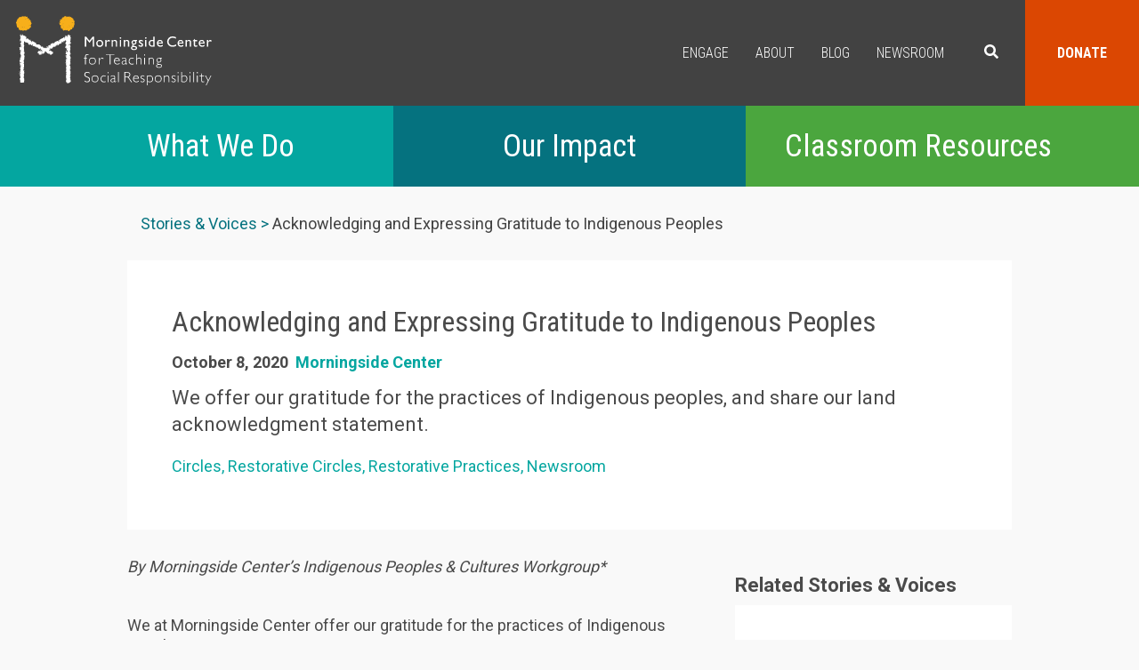

--- FILE ---
content_type: text/html; charset=UTF-8
request_url: https://www.morningsidecenter.org/stories-voices/acknowledging-and-expressing-gratitude-indigenous-peoples
body_size: 12659
content:


<!-- THEME DEBUG -->
<!-- THEME HOOK: 'html' -->
<!-- FILE NAME SUGGESTIONS:
   ▪️ html--node--1500.html.twig
   ▪️ html--node--%.html.twig
   ▪️ html--node.html.twig
   ✅ html.html.twig
-->
<!-- 💡 BEGIN CUSTOM TEMPLATE OUTPUT from 'themes/custom/morningside/templates/html.html.twig' -->
<!DOCTYPE html>
<html  lang="en" dir="ltr">
  <head>
    <link href="https://fonts.googleapis.com/css?family=Roboto+Condensed:300,400,700|Roboto:300,400,700" rel="stylesheet">
    <meta charset="utf-8" />
<noscript><style>form.antibot * :not(.antibot-message) { display: none !important; }</style>
</noscript><meta name="Generator" content="Drupal 10 (https://www.drupal.org)" />
<meta name="MobileOptimized" content="width" />
<meta name="HandheldFriendly" content="true" />
<meta name="viewport" content="width=device-width, initial-scale=1.0" />
<link rel="icon" href="/themes/custom/morningside/favicon.png" type="image/png" />
<link rel="canonical" href="https://www.morningsidecenter.org/stories-voices/acknowledging-and-expressing-gratitude-indigenous-peoples" />
<link rel="shortlink" href="https://www.morningsidecenter.org/node/1500" />

    <title>Acknowledging and Expressing Gratitude to Indigenous Peoples | Morningside Center for Teaching Social Responsibility</title>
    <link rel="stylesheet" media="all" href="/sites/default/files/css/css_ExXPFWEVHLmkAUlEeiEC1D0nwUG0JCWXDW1jnevDWUM.css?delta=0&amp;language=en&amp;theme=morningside&amp;include=eJxVyUkSgDAIAMEPobwJE0yhJFghbr93OellDj3BKmOs60La00QHhA9EIbUEo2jjioGWJlYgWy1SkktkTGoDaeft1Jt-y1XC3G3CO_jpjTMO5AwPOL7ts8VV-QIGETLM" />
<link rel="stylesheet" media="all" href="/sites/default/files/css/css_Eso5eSRu5gpRRkEV42rc5SN7Th9HWJcuw5vci-yAuD8.css?delta=1&amp;language=en&amp;theme=morningside&amp;include=eJxVyUkSgDAIAMEPobwJE0yhJFghbr93OellDj3BKmOs60La00QHhA9EIbUEo2jjioGWJlYgWy1SkktkTGoDaeft1Jt-y1XC3G3CO_jpjTMO5AwPOL7ts8VV-QIGETLM" />

    
    <!-- Global site tag (gtag.js) - Google Analytics -->
    <script async src="https://www.googletagmanager.com/gtag/js?id=UA-33475511-1"></script>
    <script>
        window.dataLayer = window.dataLayer || [];
        function gtag(){dataLayer.push(arguments);}
        gtag('js', new Date());

        gtag('config', 'UA-33475511-1');
    </script>
    <script type='text/javascript' src='//platform-api.sharethis.com/js/sharethis.js#property=5a4d41bb9982360012942a68&product=inline-share-buttons' async='async'></script>
    <!-- Begin Constant Contact Active Forms -->
    <script> var _ctct_m = "4ca5d8b1fbdacbc5f3b9b0f0970708c3"; </script>
    <script id="signupScript" src="//static.ctctcdn.com/js/signup-form-widget/current/signup-form-widget.min.js" async defer></script>
    <!-- End Constant Contact Active Forms -->
  <script defer src="https://use.fontawesome.com/releases/v5.0.2/js/all.js"></script>
  </head>
  <body class="path-node page-node-type-article has-glyphicons">
    <a href="#main-content" class="visually-hidden focusable skip-link">
      Skip to main content
    </a>
    
    

<!-- THEME DEBUG -->
<!-- THEME HOOK: 'off_canvas_page_wrapper' -->
<!-- BEGIN OUTPUT from 'core/modules/system/templates/off-canvas-page-wrapper.html.twig' -->
  <div class="dialog-off-canvas-main-canvas" data-off-canvas-main-canvas>
    

<!-- THEME DEBUG -->
<!-- THEME HOOK: 'page' -->
<!-- FILE NAME SUGGESTIONS:
   ▪️ page--node--1500.html.twig
   ▪️ page--node--%.html.twig
   ▪️ page--node.html.twig
   ✅ page.html.twig
-->
<!-- 💡 BEGIN CUSTOM TEMPLATE OUTPUT from 'themes/custom/morningside/templates/system/page.html.twig' -->
          <header class="navbar navbar-default container" id="navbar" role="banner">
            <div class="navbar-header">

        <button type="button" class="navbar-toggle x collapsed" data-toggle="collapse" data-target="#block-morningside-main-menu">
          <span class="icon-bar"></span>
          <span class="icon-bar"></span>
          <span class="icon-bar"></span>
        </button>

        

<!-- THEME DEBUG -->
<!-- THEME HOOK: 'region' -->
<!-- FILE NAME SUGGESTIONS:
   ▪️ region--navigation.html.twig
   ✅ region.html.twig
-->
<!-- 💡 BEGIN CUSTOM TEMPLATE OUTPUT from 'themes/custom/morningside/templates/system/region.html.twig' -->
  <div class="region region-navigation">
    

<!-- THEME DEBUG -->
<!-- THEME HOOK: 'block' -->
<!-- FILE NAME SUGGESTIONS:
   ▪️ block--morningside-branding.html.twig
   ✅ block--system-branding-block.html.twig
   ▪️ block--system.html.twig
   ▪️ block.html.twig
-->
<!-- 💡 BEGIN CUSTOM TEMPLATE OUTPUT from 'themes/custom/morningside/templates/block--system-branding-block.html.twig' -->
      <a class="logo navbar-btn pull-left" href="/" title="Home" rel="home">
      <img src="/themes/custom/morningside/logo.svg" alt="Home" />
    </a>
  
<!-- END CUSTOM TEMPLATE OUTPUT from 'themes/custom/morningside/templates/block--system-branding-block.html.twig' -->



<!-- THEME DEBUG -->
<!-- THEME HOOK: 'block' -->
<!-- FILE NAME SUGGESTIONS:
   ▪️ block--morningside-main-menu.html.twig
   ▪️ block--system-menu-block--main.html.twig
   ✅ block--system-menu-block.html.twig
   ▪️ block--system.html.twig
   ▪️ block.html.twig
-->
<!-- BEGIN OUTPUT from 'core/modules/system/templates/block--system-menu-block.html.twig' -->
<nav role="navigation" aria-labelledby="block-morningside-main-menu-menu" id="block-morningside-main-menu">
            
  <h2 class="visually-hidden" id="block-morningside-main-menu-menu">Main navigation</h2>
  

        

<!-- THEME DEBUG -->
<!-- THEME HOOK: 'menu__main' -->
<!-- FILE NAME SUGGESTIONS:
   ✅ menu--main.html.twig
   ✅ menu--main.html.twig
   ▪️ menu.html.twig
-->
<!-- BEGIN OUTPUT from 'themes/contrib/bootstrap/templates/menu/menu--main.html.twig' -->

      <ul class="menu menu--main nav navbar-nav">
                      <li class="first">
                                        <a href="/engage">Engage</a>
              </li>
                      <li>
                                        <a href="/about">About</a>
              </li>
                      <li>
                                        <a href="/news">Blog</a>
              </li>
                      <li>
                                        <a href="/newsroom" data-drupal-link-system-path="node/1312">Newsroom</a>
              </li>
                      <li>
                                        <a href="#searchbox" class="search">Search</a>
              </li>
                      <li class="last">
                                        <a href="https://www.morningsidecenter.org/donate" class="donate">Donate</a>
              </li>
        </ul>
  

<!-- END OUTPUT from 'themes/contrib/bootstrap/templates/menu/menu--main.html.twig' -->


  </nav>

<!-- END OUTPUT from 'core/modules/system/templates/block--system-menu-block.html.twig' -->



<!-- THEME DEBUG -->
<!-- THEME HOOK: 'block' -->
<!-- FILE NAME SUGGESTIONS:
   ▪️ block--searchform.html.twig
   ▪️ block--search-form-block.html.twig
   ✅ block--search.html.twig
   ▪️ block.html.twig
-->
<!-- BEGIN OUTPUT from 'themes/contrib/bootstrap/templates/block/block--search.html.twig' -->
<div class="search-block-form block block-search block-search-form-block" data-drupal-selector="search-block-form" id="block-searchform" role="search">
  
    
      

<!-- THEME DEBUG -->
<!-- THEME HOOK: 'form' -->
<!-- BEGIN OUTPUT from 'core/modules/system/templates/form.html.twig' -->
<form action="/search/node" method="get" id="search-block-form" accept-charset="UTF-8">
  

<!-- THEME DEBUG -->
<!-- THEME HOOK: 'form_element' -->
<!-- BEGIN OUTPUT from 'themes/contrib/bootstrap/templates/input/form-element.html.twig' -->
<div class="form-item js-form-item form-type-search js-form-type-search form-item-keys js-form-item-keys form-no-label form-group">
      

<!-- THEME DEBUG -->
<!-- THEME HOOK: 'form_element_label' -->
<!-- BEGIN OUTPUT from 'themes/contrib/bootstrap/templates/input/form-element-label.html.twig' -->
<label for="edit-keys" class="control-label sr-only">Search</label>
<!-- END OUTPUT from 'themes/contrib/bootstrap/templates/input/form-element-label.html.twig' -->


  
  
  

<!-- THEME DEBUG -->
<!-- THEME HOOK: 'input__search' -->
<!-- FILE NAME SUGGESTIONS:
   ▪️ input--search.html.twig
   ▪️ input--form-control--search.html.twig
   ✅ input--form-control.html.twig
   ▪️ input.html.twig
-->
<!-- BEGIN OUTPUT from 'themes/contrib/bootstrap/templates/input/input--form-control.html.twig' -->
<div class="input-group"><input title="Enter the terms you wish to search for." data-drupal-selector="edit-keys" class="form-search form-control" placeholder="Search" type="search" id="edit-keys" name="keys" value="" size="15" maxlength="128" /><span class="input-group-btn"><!-- THEME DEBUG --><!-- THEME HOOK: 'input__submit' --><!-- FILE NAME SUGGESTIONS:
   ▪️ input--submit.html.twig
   ▪️ input--button--submit.html.twig
   ✅ input--button.html.twig
   ▪️ input.html.twig
--><!-- BEGIN OUTPUT from 'themes/contrib/bootstrap/templates/input/input--button.html.twig' --><button type="submit" value="Search" class="button js-form-submit form-submit btn-primary btn icon-only"><span class="sr-only">Search</span><span class="icon glyphicon glyphicon-search" aria-hidden="true"></span></button><!-- END OUTPUT from 'themes/contrib/bootstrap/templates/input/input--button.html.twig' --></span></div>
<!-- END OUTPUT from 'themes/contrib/bootstrap/templates/input/input--form-control.html.twig' -->



  
  
      <div id="edit-keys--description" class="description help-block">
      Enter the terms you wish to search for.
    </div>
  </div>

<!-- END OUTPUT from 'themes/contrib/bootstrap/templates/input/form-element.html.twig' -->



<!-- THEME DEBUG -->
<!-- THEME HOOK: 'container' -->
<!-- BEGIN OUTPUT from 'themes/contrib/bootstrap/templates/system/container.html.twig' -->
<div class="form-actions form-group js-form-wrapper form-wrapper" data-drupal-selector="edit-actions" id="edit-actions"></div>

<!-- END OUTPUT from 'themes/contrib/bootstrap/templates/system/container.html.twig' -->


</form>

<!-- END OUTPUT from 'core/modules/system/templates/form.html.twig' -->


  </div>

<!-- END OUTPUT from 'themes/contrib/bootstrap/templates/block/block--search.html.twig' -->



<!-- THEME DEBUG -->
<!-- THEME HOOK: 'block' -->
<!-- FILE NAME SUGGESTIONS:
   ▪️ block--secondarynavigation.html.twig
   ▪️ block--system-menu-block--secondary-navigation.html.twig
   ✅ block--system-menu-block.html.twig
   ▪️ block--system.html.twig
   ▪️ block.html.twig
-->
<!-- BEGIN OUTPUT from 'core/modules/system/templates/block--system-menu-block.html.twig' -->
<nav role="navigation" aria-labelledby="block-secondarynavigation-menu" id="block-secondarynavigation">
            
  <h2 class="visually-hidden" id="block-secondarynavigation-menu">Secondary Navigation</h2>
  

        

<!-- THEME DEBUG -->
<!-- THEME HOOK: 'menu__secondary_navigation' -->
<!-- FILE NAME SUGGESTIONS:
   ▪️ menu--secondary-navigation.html.twig
   ✅ menu.html.twig
-->
<!-- BEGIN OUTPUT from 'themes/contrib/bootstrap/templates/menu/menu.html.twig' -->

      <ul class="menu menu--secondary-navigation nav">
                      <li class="first">
                                        <a href="/what-we-do" class="what-we-do">What We Do</a>
              </li>
                      <li>
                                        <a href="/our-impact" class="our-impact">Our Impact</a>
              </li>
                      <li class="last">
                                        <a href="/teachable-moment" class="free-resources" data-drupal-link-system-path="node/36">Classroom Resources</a>
              </li>
        </ul>
  

<!-- END OUTPUT from 'themes/contrib/bootstrap/templates/menu/menu.html.twig' -->


  </nav>

<!-- END OUTPUT from 'core/modules/system/templates/block--system-menu-block.html.twig' -->


  </div>

<!-- END CUSTOM TEMPLATE OUTPUT from 'themes/custom/morningside/templates/system/region.html.twig' -->


      </div>

          </header>
  
  <div role="main" class="main-container container js-quickedit-main-content">
    <div class="row">

                              <div class="col-sm-12" role="heading">
            

<!-- THEME DEBUG -->
<!-- THEME HOOK: 'region' -->
<!-- FILE NAME SUGGESTIONS:
   ▪️ region--header.html.twig
   ✅ region.html.twig
-->
<!-- 💡 BEGIN CUSTOM TEMPLATE OUTPUT from 'themes/custom/morningside/templates/system/region.html.twig' -->
  <div class="region region-header">
    

<!-- THEME DEBUG -->
<!-- THEME HOOK: 'block' -->
<!-- FILE NAME SUGGESTIONS:
   ▪️ block--system-breadcrumb-block.html.twig
   ✅ block--system.html.twig
   ▪️ block.html.twig
-->
<!-- BEGIN OUTPUT from 'themes/contrib/bootstrap/templates/block/block--system.html.twig' -->
  

<!-- THEME DEBUG -->
<!-- THEME HOOK: 'breadcrumb' -->
<!-- BEGIN OUTPUT from 'themes/contrib/bootstrap/templates/system/breadcrumb.html.twig' -->
  <ol class="breadcrumb">
          <li >
                  <a href="/stories-and-voices">Stories &amp; Voices</a>
              </li>
          <li  class="active">
                  Acknowledging and Expressing Gratitude to Indigenous Peoples
              </li>
      </ol>

<!-- END OUTPUT from 'themes/contrib/bootstrap/templates/system/breadcrumb.html.twig' -->



<!-- END OUTPUT from 'themes/contrib/bootstrap/templates/block/block--system.html.twig' -->



<!-- THEME DEBUG -->
<!-- THEME HOOK: 'block' -->
<!-- FILE NAME SUGGESTIONS:
   ▪️ block--views-block-news-article-content-header-block-1.html.twig
   ▪️ block--views-block--news-article-content-header-block-1.html.twig
   ▪️ block--views-block.html.twig
   ▪️ block--views.html.twig
   ✅ block.html.twig
-->
<!-- 💡 BEGIN CUSTOM TEMPLATE OUTPUT from 'themes/custom/morningside/templates/block/block.html.twig' -->
<section class="views-element-container block block-views block-views-blocknews-article-content-header-block-1 clearfix" id="block-views-block-news-article-content-header-block-1">
  <div class="inner-wrapper">
    
        

          

<!-- THEME DEBUG -->
<!-- THEME HOOK: 'container' -->
<!-- BEGIN OUTPUT from 'themes/contrib/bootstrap/templates/system/container.html.twig' -->
<div class="form-group">

<!-- THEME DEBUG -->
<!-- THEME HOOK: 'views_view' -->
<!-- 💡 BEGIN CUSTOM TEMPLATE OUTPUT from 'themes/custom/morningside/templates/views/views-view.html.twig' -->
<div class="node-content-header view view-news-article-content-header view-id-news_article_content_header view-display-id-block_1 js-view-dom-id-628f22ebad4343e99770675f73a24a978b8cdfcbe9e13f269262f3aea4391abc">
  
    
      
      <div class="view-content">
      

<!-- THEME DEBUG -->
<!-- THEME HOOK: 'views_view_unformatted' -->
<!-- 💡 BEGIN CUSTOM TEMPLATE OUTPUT from 'themes/custom/morningside/templates/views/views-view-unformatted.html.twig' -->
    <div class="views-row">

<!-- THEME DEBUG -->
<!-- THEME HOOK: 'views_view_fields' -->
<!-- BEGIN OUTPUT from 'core/modules/views/templates/views-view-fields.html.twig' -->
<div class="views-field views-field-title"><h1 class="field-content">

<!-- THEME DEBUG -->
<!-- THEME HOOK: 'views_view_field' -->
<!-- BEGIN OUTPUT from 'core/modules/views/templates/views-view-field.html.twig' -->
Acknowledging and Expressing Gratitude to Indigenous Peoples
<!-- END OUTPUT from 'core/modules/views/templates/views-view-field.html.twig' -->

</h1></div><div class="views-field views-field-created"><span class="field-content">

<!-- THEME DEBUG -->
<!-- THEME HOOK: 'views_view_field' -->
<!-- BEGIN OUTPUT from 'core/modules/views/templates/views-view-field.html.twig' -->


<!-- THEME DEBUG -->
<!-- THEME HOOK: 'time' -->
<!-- BEGIN OUTPUT from 'core/modules/system/templates/time.html.twig' -->
<time datetime="2020-10-08T11:18:02-04:00">October 8, 2020</time>

<!-- END OUTPUT from 'core/modules/system/templates/time.html.twig' -->


<!-- END OUTPUT from 'core/modules/views/templates/views-view-field.html.twig' -->

</span></div><div class="views-field views-field-field-author"><div class="field-content">

<!-- THEME DEBUG -->
<!-- THEME HOOK: 'views_view_field' -->
<!-- BEGIN OUTPUT from 'core/modules/views/templates/views-view-field.html.twig' -->
<a href="/morningside-center" hreflang="en">Morningside Center</a>
<!-- END OUTPUT from 'core/modules/views/templates/views-view-field.html.twig' -->

</div></div><div class="views-field views-field-field-short-description"><div class="field-content">

<!-- THEME DEBUG -->
<!-- THEME HOOK: 'views_view_field' -->
<!-- BEGIN OUTPUT from 'core/modules/views/templates/views-view-field.html.twig' -->
<p>We offer our gratitude for the practices of Indigenous peoples, and share our land acknowledgment statement.</p>
<!-- END OUTPUT from 'core/modules/views/templates/views-view-field.html.twig' -->

</div></div><div class="views-field views-field-field-area"><div class="field-content">

<!-- THEME DEBUG -->
<!-- THEME HOOK: 'views_view_field' -->
<!-- BEGIN OUTPUT from 'core/modules/views/templates/views-view-field.html.twig' -->

<!-- END OUTPUT from 'core/modules/views/templates/views-view-field.html.twig' -->

</div></div><div class="views-field views-field-field-tags"><div class="field-content">

<!-- THEME DEBUG -->
<!-- THEME HOOK: 'views_view_field' -->
<!-- BEGIN OUTPUT from 'core/modules/views/templates/views-view-field.html.twig' -->


<!-- THEME DEBUG -->
<!-- THEME HOOK: 'item_list' -->
<!-- BEGIN OUTPUT from 'core/modules/system/templates/item-list.html.twig' -->
<ul><li><a href="/circles-0" hreflang="en">Circles</a></li><li><a href="/restorative-circles" hreflang="en">Restorative Circles</a></li><li><a href="/restorative-practices" hreflang="en">Restorative Practices</a></li><li><a href="/newsroom-6" hreflang="en">Newsroom</a></li></ul>
<!-- END OUTPUT from 'core/modules/system/templates/item-list.html.twig' -->


<!-- END OUTPUT from 'core/modules/views/templates/views-view-field.html.twig' -->

</div></div>
<!-- END OUTPUT from 'core/modules/views/templates/views-view-fields.html.twig' -->

</div>

<!-- END CUSTOM TEMPLATE OUTPUT from 'themes/custom/morningside/templates/views/views-view-unformatted.html.twig' -->


    </div>
  
          </div>

<!-- END CUSTOM TEMPLATE OUTPUT from 'themes/custom/morningside/templates/views/views-view.html.twig' -->

</div>

<!-- END OUTPUT from 'themes/contrib/bootstrap/templates/system/container.html.twig' -->


      </div>
</section>


<!-- END CUSTOM TEMPLATE OUTPUT from 'themes/custom/morningside/templates/block/block.html.twig' -->


  </div>

<!-- END CUSTOM TEMPLATE OUTPUT from 'themes/custom/morningside/templates/system/region.html.twig' -->


          </div>
              
            
                  <section class="col-sm-8">

                                      <div class="highlighted">

<!-- THEME DEBUG -->
<!-- THEME HOOK: 'region' -->
<!-- FILE NAME SUGGESTIONS:
   ▪️ region--highlighted.html.twig
   ✅ region.html.twig
-->
<!-- 💡 BEGIN CUSTOM TEMPLATE OUTPUT from 'themes/custom/morningside/templates/system/region.html.twig' -->
  <div class="region region-highlighted">
    

<!-- THEME DEBUG -->
<!-- THEME HOOK: 'block' -->
<!-- FILE NAME SUGGESTIONS:
   ▪️ block--morningside-messages.html.twig
   ✅ block--system-messages-block.html.twig
   ▪️ block--system.html.twig
   ▪️ block.html.twig
-->
<!-- BEGIN OUTPUT from 'core/modules/system/templates/block--system-messages-block.html.twig' -->
<div data-drupal-messages-fallback class="hidden"></div>

<!-- END OUTPUT from 'core/modules/system/templates/block--system-messages-block.html.twig' -->


  </div>

<!-- END CUSTOM TEMPLATE OUTPUT from 'themes/custom/morningside/templates/system/region.html.twig' -->

</div>
                  
                
                          <a id="main-content"></a>
          

<!-- THEME DEBUG -->
<!-- THEME HOOK: 'region' -->
<!-- FILE NAME SUGGESTIONS:
   ▪️ region--content.html.twig
   ✅ region.html.twig
-->
<!-- 💡 BEGIN CUSTOM TEMPLATE OUTPUT from 'themes/custom/morningside/templates/system/region.html.twig' -->
  <div class="region region-content">
    

<!-- THEME DEBUG -->
<!-- THEME HOOK: 'block' -->
<!-- FILE NAME SUGGESTIONS:
   ▪️ block--morningside-content.html.twig
   ▪️ block--system-main-block.html.twig
   ✅ block--system.html.twig
   ▪️ block.html.twig
-->
<!-- BEGIN OUTPUT from 'themes/contrib/bootstrap/templates/block/block--system.html.twig' -->
  

<!-- THEME DEBUG -->
<!-- THEME HOOK: 'node' -->
<!-- FILE NAME SUGGESTIONS:
   ▪️ node--1500--full.html.twig
   ▪️ node--1500.html.twig
   ▪️ node--article--full.html.twig
   ▪️ node--article.html.twig
   ▪️ node--full.html.twig
   ✅ node.html.twig
-->
<!-- BEGIN OUTPUT from 'themes/contrib/bootstrap/templates/node/node.html.twig' -->

<article data-history-node-id="1500" class="article full clearfix">

  
    

  
  <div class="content">
    

<!-- THEME DEBUG -->
<!-- THEME HOOK: 'field' -->
<!-- FILE NAME SUGGESTIONS:
   ▪️ field--node--body--article.html.twig
   ▪️ field--node--body.html.twig
   ▪️ field--node--article.html.twig
   ▪️ field--body.html.twig
   ▪️ field--text-with-summary.html.twig
   ✅ field.html.twig
-->
<!-- BEGIN OUTPUT from 'themes/contrib/bootstrap/templates/field/field.html.twig' -->

            <div class="field field--name-body field--type-text-with-summary field--label-hidden field--item"><p><em>By Morningside Center’s Indigenous Peoples &amp; Cultures Workgroup*</em></p>

<p>&nbsp;</p>

<p>We at Morningside Center offer our gratitude for the practices of Indigenous peoples.</p>

<p>We acknowledge and pay our respect to Native and Indigenous cultures that have taught us many of the practices we use in our work every day. Our offering of gratitude itself is an essential part of our learning from Indigenous practices that have existed for centuries, and in some instances, for millennia.</p>

<p>We make these acknowledgements as part of our work to dismantle the ongoing legacies of settler colonialism and white supremacy, and in recognition that the United States is built on the practices of slavery, genocide, and land theft. Indigenous peoples inhabited the entire&nbsp;United States, from coast to coast, when the first colonial ship arrived in the 1400s. There were hundreds of nations that had sovereign governments, families, rituals, ceremonies, and thriving&nbsp;cultures before the first settlers arrived.&nbsp;</p>


<!-- THEME DEBUG -->
<!-- THEME HOOK: 'filter_caption' -->
<!-- BEGIN OUTPUT from 'core/modules/filter/templates/filter-caption.html.twig' -->
<figure role="group" class="align-right">
<img alt="people sitting in a circle" data-entity-type="file" data-entity-uuid="a1b28150-d0f9-4035-a080-8e1eed1249d4" src="/sites/default/files/inline-images/130518%20Morningside%20C%20010.jpg" style="width:380px;padding-left:15px;padding-bottom:15px;" width="4288" height="2848" loading="lazy">
<figcaption><em>&nbsp; &nbsp; &nbsp; &nbsp; &nbsp; &nbsp; &nbsp; &nbsp; &nbsp; &nbsp; &nbsp; &nbsp; &nbsp; &nbsp; &nbsp; &nbsp; &nbsp; &nbsp; &nbsp; &nbsp; &nbsp; &nbsp; &nbsp; &nbsp; &nbsp;<br>
&nbsp; &nbsp; &nbsp; &nbsp; &nbsp; &nbsp; &nbsp; &nbsp; &nbsp; &nbsp; &nbsp; &nbsp; &nbsp; &nbsp; &nbsp; &nbsp; &nbsp; &nbsp; &nbsp; &nbsp; &nbsp; &nbsp; &nbsp; &nbsp;Morningside Center circle.</em></figcaption>
</figure>

<!-- END OUTPUT from 'core/modules/filter/templates/filter-caption.html.twig' -->


<p>We acknowledge and strongly condemn the present territorial dispossession, resource theft, disproportionate targeting by the criminal legal system, and other ongoing crimes against Indigenous people in the United States. In our role as educators, and in the spirit of our work, we commit to doing our part to right these wrongs by centering Indigenous voices and telling the truth about history and the present in school, and in all places that our voices are heard.</p>

<p>Over the past five years, we at Morningside Center have done deep and collective work to understand the roots of anti-Black racism. We have incorporated those learnings and teachings into our trainings and curricula so that when we work with schools to build belonging and connection, we extend that sense of belonging to all cultures within the school community.<br>
&nbsp;<br>
Several months ago, we created a working group of our staff and staff developers to begin a long overdue exploration into Indigenous history and practices and their connection to work we have been doing for many years. This includes community-building circles, restorative healing, conflict circles, and other restorative practices, as well as the gift of deep listening.&nbsp;<br>
&nbsp;<br>
A concrete&nbsp;step in our journey is to incorporate land acknowledgments into our work. This is one way to pay tribute to the Native Peoples whose land we now occupy.</p>

<p>Our working group created the land acknowledgment statement below for New York City, where our offices are located.<br>
&nbsp;</p>

<p>* Members of the working group are: Eugenia Acuña, Leslie Dennis, Tresa Elguera, Amy Fabrikant, Adriana Guzman, Mariel Lëmair, Elizabeth Miu-Lan Young, and Cassie Schwerner.<br>
&nbsp;</p>

<hr>
<p><br>
<strong>Morningside Center’s LAND ACKNOWLEDGMENT for New York City</strong></p>

<p><br>
We honor and respect the Indigenous peoples on whose land we meet. &nbsp;<br>
&nbsp;<br>
The Lenape are the original inhabitants of New York City, beginning over 12,000 years ago.&nbsp;Before European colonizers arrived, the Lenape people were spread out across what is now called Delaware, New Jersey, Pennsylvania, New York City, Long Island, and the Hudson Valley. The Lenape Nation consisted&nbsp;of hundreds of different tribes, many of whose names are now part of our geography: Jamaica, Rockaway, Maspeth, Canarsie, Tappan, Hackensack, Raritan, and Manhattan.</p>

<p>The Lenape did not consider land as something to be “owned.” The concept of land acknowledgment for the Lenape was about honoring and showing gratitude to the creator. They had, and continue to have, a sacred relationship to all the gifts the land provided for them.&nbsp;<br>
&nbsp;<br>
Most Lenape were forced to move to what is now Oklahoma.&nbsp;This acknowledgment serves to bear witness to the Indigenous peoples who thrived on this land prior to its occupation.&nbsp;<br>
&nbsp;<br>
We take this moment to pause, to acknowledge the Indigenous peoples as stewards of this land, and recognize the history we have with the land and colonialism.&nbsp;<br>
&nbsp;<br>
This is a small but essential step in moving forward with respect for all Indigenous peoples, past, present, and future.&nbsp;<br>
&nbsp;</p>

<hr>
<p><strong>RESOURCES ON LAND ACKNOWLEDGMENT</strong></p>

<p><br>
<strong>If you want to create your own land acknowledgment:</strong></p>

<ul>
	<li><a href="https://native-land.ca/">Interactive Lands map</a> created by Native Land Digital</li>
	<li><a href="https://nativegov.org/a-guide-to-Indigenous-land-acknowledgment/">Guide to land acknowledgment</a> from the Native Governance Center&nbsp;</li>
	<li><a href="https://www.youtube.com/watch?v=ETOhNzBsiKA&amp;feature=emb_rel_pause">Video&nbsp;on land acknowledgement</a>&nbsp;from #HonorNativeLand<br>
	&nbsp;</li>
</ul>

<p><strong>Videos on Land Acknowledgment</strong></p>

<ul>
	<li><a href="https://www.youtube.com/watch?v=7re1r0FY-4Y">Stories of the Land</a>. This video from the Calgary Foundation (Canada) provides a deeper understanding of why it is important to acknowledge land from an elder/knowledge keeper point of view.&nbsp;</li>
	<li><a href="https://www.youtube.com/watch?v=voXySM-knRc&amp;feature=youtu.be">Land Acknowledgements: Simple Gestures with Deep Roots</a>. This animated video uncovers an oral history of the Tkaronto peoples (Toronto, Canada area).&nbsp;<br>
	&nbsp;</li>
</ul>

<p><strong>Toolkits</strong></p>

<ul>
	<li><a href="https://nativephilanthropy.org/truthandhealing/">Truth &amp; Healing Toolkit</a> from Native Americans in Philanthropy</li>
	<li><a href="https://resourcegeneration.org/land-reparations-indigenous-solidarity-action-guide/">Land Reparations &amp; Indigenous Solidarity Toolkit</a> from Resource Generation<br>
	&nbsp;</li>
</ul>

<p><strong>Websites</strong></p>

<ul>
	<li><a href="https://illuminatives.org/reclaiming-native-truth/">Illumi<em>Native</em></a> is a nonprofit initiative created and led by Native peoples, to increase the visibility of – and challenge the negative narrative about – Native Nations and peoples in American society.&nbsp;</li>
	<li><a href="https://americanindian.si.edu/nk360">Native Knowledge 360</a>, a project of the Smithsonian Institution's National Museum of the Native American, includes many resources, including this online lesson, <a href="https://americanindian.si.edu/nk360/plains-treaties#title">Is a Treaty to Be Forever? </a>&nbsp;</li>
</ul>

<p class="MsoNormal"><o:p></o:p></p>
</div>
      
<!-- END OUTPUT from 'themes/contrib/bootstrap/templates/field/field.html.twig' -->


  </div>

</article>

<!-- END OUTPUT from 'themes/contrib/bootstrap/templates/node/node.html.twig' -->



<!-- END OUTPUT from 'themes/contrib/bootstrap/templates/block/block--system.html.twig' -->



<!-- THEME DEBUG -->
<!-- THEME HOOK: 'block' -->
<!-- FILE NAME SUGGESTIONS:
   ▪️ block--optinmonster.html.twig
   ▪️ block--block-content--aac4329b-87fe-4e3e-b5e8-997fc95ccd3b.html.twig
   ▪️ block--block-content--id-view--optinmonster--full.html.twig
   ▪️ block--block-content--id--optinmonster.html.twig
   ▪️ block--block-content--view-type--basic--full.html.twig
   ▪️ block--block-content--type--basic.html.twig
   ▪️ block--block-content--view--full.html.twig
   ▪️ block--basic.html.twig
   ▪️ block--block-content.html.twig
   ✅ block.html.twig
-->
<!-- 💡 BEGIN CUSTOM TEMPLATE OUTPUT from 'themes/custom/morningside/templates/block/block.html.twig' -->
<section id="block-optinmonster" class="block block-block-content block-block-contentaac4329b-87fe-4e3e-b5e8-997fc95ccd3b clearfix">
  <div class="inner-wrapper">
    
        

          

<!-- THEME DEBUG -->
<!-- THEME HOOK: 'field' -->
<!-- FILE NAME SUGGESTIONS:
   ▪️ field--block-content--body--basic.html.twig
   ▪️ field--block-content--body.html.twig
   ▪️ field--block-content--basic.html.twig
   ▪️ field--body.html.twig
   ▪️ field--text-with-summary.html.twig
   ✅ field.html.twig
-->
<!-- BEGIN OUTPUT from 'themes/contrib/bootstrap/templates/field/field.html.twig' -->

            <div class="field field--name-body field--type-text-with-summary field--label-hidden field--item"><!-- This site is converting visitors into subscribers and customers with OptinMonster - https://optinmonster.com -->
<script type="text/javascript" src="https://a.opmnstr.com/app/js/api.min.js" data-account="65187" data-user="57835" async></script>
<!-- / https://optinmonster.com --></div>
      
<!-- END OUTPUT from 'themes/contrib/bootstrap/templates/field/field.html.twig' -->


      </div>
</section>


<!-- END CUSTOM TEMPLATE OUTPUT from 'themes/custom/morningside/templates/block/block.html.twig' -->


  </div>

<!-- END CUSTOM TEMPLATE OUTPUT from 'themes/custom/morningside/templates/system/region.html.twig' -->


              </section>

                              <aside class="col-sm-4" role="complementary">
            

<!-- THEME DEBUG -->
<!-- THEME HOOK: 'region' -->
<!-- FILE NAME SUGGESTIONS:
   ▪️ region--sidebar-second.html.twig
   ✅ region.html.twig
-->
<!-- 💡 BEGIN CUSTOM TEMPLATE OUTPUT from 'themes/custom/morningside/templates/system/region.html.twig' -->
  <div class="region region-sidebar-second">
    

<!-- THEME DEBUG -->
<!-- THEME HOOK: 'block' -->
<!-- FILE NAME SUGGESTIONS:
   ▪️ block--views-block-related-articles-block-3.html.twig
   ▪️ block--views-block--related-articles-block-3.html.twig
   ▪️ block--views-block.html.twig
   ▪️ block--views.html.twig
   ✅ block.html.twig
-->
<!-- 💡 BEGIN CUSTOM TEMPLATE OUTPUT from 'themes/custom/morningside/templates/block/block.html.twig' -->
<section class="views-element-container block block-views block-views-blockrelated-articles-block-3 clearfix" id="block-views-block-related-articles-block-3">
  <div class="inner-wrapper">
    
          <h2 class="block-title">Related Stories &amp; Voices</h2>
        

          

<!-- THEME DEBUG -->
<!-- THEME HOOK: 'container' -->
<!-- BEGIN OUTPUT from 'themes/contrib/bootstrap/templates/system/container.html.twig' -->
<div class="form-group">

<!-- THEME DEBUG -->
<!-- THEME HOOK: 'views_view' -->
<!-- 💡 BEGIN CUSTOM TEMPLATE OUTPUT from 'themes/custom/morningside/templates/views/views-view.html.twig' -->
<div class="related-content view view-related-articles view-id-related_articles view-display-id-block_3 js-view-dom-id-da47919898851e2e071b06cb61cf13b4eea01b22009a5ca0225d8a99779f8a56">
  
    
      
      <div class="view-empty">
      

<!-- THEME DEBUG -->
<!-- THEME HOOK: 'views_view' -->
<!-- 💡 BEGIN CUSTOM TEMPLATE OUTPUT from 'themes/custom/morningside/templates/views/views-view.html.twig' -->
<div class="related-content view view-related-articles view-id-related_articles view-display-id-related_blog_dynamic js-view-dom-id-a19e364b5cb320008b75626623a688b35412bae8a389c76ff14ed90b3c4b48f9">
  
    
      
      <div class="view-content">
      

<!-- THEME DEBUG -->
<!-- THEME HOOK: 'views_view_unformatted' -->
<!-- 💡 BEGIN CUSTOM TEMPLATE OUTPUT from 'themes/custom/morningside/templates/views/views-view-unformatted.html.twig' -->
    <div class="views-row">

<!-- THEME DEBUG -->
<!-- THEME HOOK: 'node' -->
<!-- FILE NAME SUGGESTIONS:
   ▪️ node--view--related-articles--related-blog-dynamic.html.twig
   ▪️ node--view--related-articles.html.twig
   ▪️ node--1929--teaser.html.twig
   ▪️ node--1929.html.twig
   ✅ node--article--teaser.html.twig
   ▪️ node--article.html.twig
   ▪️ node--teaser.html.twig
   ▪️ node.html.twig
-->
<!-- 💡 BEGIN CUSTOM TEMPLATE OUTPUT from 'themes/custom/morningside/templates/node/node--article--teaser.html.twig' -->
<article data-history-node-id="1929" class="node node--type-article node--view-mode-teaser clearfix">
  <header>
	
	  <div class="field category">
			
		</div>
		
		<div class="field byline">
			<span class="date">November 25, 2025</span>
			<span class="author">

<!-- THEME DEBUG -->
<!-- THEME HOOK: 'field' -->
<!-- FILE NAME SUGGESTIONS:
   ▪️ field--node--field-author--article.html.twig
   ▪️ field--node--field-author.html.twig
   ▪️ field--node--article.html.twig
   ▪️ field--field-author.html.twig
   ▪️ field--entity-reference.html.twig
   ✅ field.html.twig
-->
<!-- BEGIN OUTPUT from 'themes/contrib/bootstrap/templates/field/field.html.twig' -->

            <div class="field field--name-field-author field--type-entity-reference field--label-hidden field--item"><a href="/maimouna" hreflang="en">Maimouna </a></div>
      
<!-- END OUTPUT from 'themes/contrib/bootstrap/templates/field/field.html.twig' -->

</span>
		</div>
		
		<div class="field title">
    
    <h2 class="node__title">
      <a href="/stories-voices/what-do-restorative-justice-and-leadership-mean-our-students-ask-maimouna" rel="bookmark">

<!-- THEME DEBUG -->
<!-- THEME HOOK: 'field' -->
<!-- FILE NAME SUGGESTIONS:
   ▪️ field--node--title--article.html.twig
   ✅ field--node--title.html.twig
   ▪️ field--node--article.html.twig
   ▪️ field--title.html.twig
   ▪️ field--string.html.twig
   ▪️ field.html.twig
-->
<!-- BEGIN OUTPUT from 'core/modules/node/templates/field--node--title.html.twig' -->

<span>What Do Restorative Justice and Leadership Mean to Our Students? Ask Maimouna</span>

<!-- END OUTPUT from 'core/modules/node/templates/field--node--title.html.twig' -->

</a>
    </h2>
    
		</div>
  </header>
	
  <div class="node__content clearfix">
    

<!-- THEME DEBUG -->
<!-- THEME HOOK: 'field' -->
<!-- FILE NAME SUGGESTIONS:
   ▪️ field--node--body--article.html.twig
   ▪️ field--node--body.html.twig
   ▪️ field--node--article.html.twig
   ▪️ field--body.html.twig
   ▪️ field--text-with-summary.html.twig
   ✅ field.html.twig
-->
<!-- BEGIN OUTPUT from 'themes/contrib/bootstrap/templates/field/field.html.twig' -->

            <div class="field field--name-body field--type-text-with-summary field--label-hidden field--item">A high school senior shares her story: from an elementary “chatterbox” in the principal’s office to learning about the school-to-prison pipeline and what it meant when she finally met Morningside’s very own Staff Developer, Marisa. </div>
      
<!-- END OUTPUT from 'themes/contrib/bootstrap/templates/field/field.html.twig' -->



<!-- THEME DEBUG -->
<!-- THEME HOOK: 'field' -->
<!-- FILE NAME SUGGESTIONS:
   ▪️ field--node--field-tags--article.html.twig
   ▪️ field--node--field-tags.html.twig
   ▪️ field--node--article.html.twig
   ▪️ field--field-tags.html.twig
   ▪️ field--entity-reference.html.twig
   ✅ field.html.twig
-->
<!-- BEGIN OUTPUT from 'themes/contrib/bootstrap/templates/field/field.html.twig' -->

      <div class="field field--name-field-tags field--type-entity-reference field--label-hidden field--items">
              <div class="field--item"><a href="/nourishing-community" hreflang="en">Nourishing Community</a></div>
              <div class="field--item"><a href="/restorative-circles" hreflang="en">Restorative Circles</a></div>
              <div class="field--item"><a href="/suspensions" hreflang="en">Suspensions</a></div>
          </div>
  
<!-- END OUTPUT from 'themes/contrib/bootstrap/templates/field/field.html.twig' -->


  </div>
</article>

<!-- END CUSTOM TEMPLATE OUTPUT from 'themes/custom/morningside/templates/node/node--article--teaser.html.twig' -->

</div>
    <div class="views-row">

<!-- THEME DEBUG -->
<!-- THEME HOOK: 'node' -->
<!-- FILE NAME SUGGESTIONS:
   ▪️ node--view--stories-voices--block-1.html.twig
   ▪️ node--view--stories-voices.html.twig
   ▪️ node--1910--teaser.html.twig
   ▪️ node--1910.html.twig
   ✅ node--article--teaser.html.twig
   ▪️ node--article.html.twig
   ▪️ node--teaser.html.twig
   ▪️ node.html.twig
-->
<!-- 💡 BEGIN CUSTOM TEMPLATE OUTPUT from 'themes/custom/morningside/templates/node/node--article--teaser.html.twig' -->
<article data-history-node-id="1910" class="node node--type-article node--view-mode-teaser clearfix">
  <header>
	
	  <div class="field category">
			
		</div>
		
		<div class="field byline">
			<span class="date">June 27, 2025</span>
			<span class="author">

<!-- THEME DEBUG -->
<!-- THEME HOOK: 'field' -->
<!-- FILE NAME SUGGESTIONS:
   ▪️ field--node--field-author--article.html.twig
   ▪️ field--node--field-author.html.twig
   ▪️ field--node--article.html.twig
   ▪️ field--field-author.html.twig
   ▪️ field--entity-reference.html.twig
   ✅ field.html.twig
-->
<!-- BEGIN OUTPUT from 'themes/contrib/bootstrap/templates/field/field.html.twig' -->

            <div class="field field--name-field-author field--type-entity-reference field--label-hidden field--item"><a href="/marieke-van-woerkom" hreflang="en">Marieke van Woerkom</a></div>
      
<!-- END OUTPUT from 'themes/contrib/bootstrap/templates/field/field.html.twig' -->

</span>
		</div>
		
		<div class="field title">
    
    <h2 class="node__title">
      <a href="/stories-voices/first-grade-circle-pride-month" rel="bookmark">

<!-- THEME DEBUG -->
<!-- THEME HOOK: 'field' -->
<!-- FILE NAME SUGGESTIONS:
   ▪️ field--node--title--article.html.twig
   ✅ field--node--title.html.twig
   ▪️ field--node--article.html.twig
   ▪️ field--title.html.twig
   ▪️ field--string.html.twig
   ▪️ field.html.twig
-->
<!-- BEGIN OUTPUT from 'core/modules/node/templates/field--node--title.html.twig' -->

<span>A First Grade Circle for Pride Month</span>

<!-- END OUTPUT from 'core/modules/node/templates/field--node--title.html.twig' -->

</a>
    </h2>
    
		</div>
  </header>
	
  <div class="node__content clearfix">
    

<!-- THEME DEBUG -->
<!-- THEME HOOK: 'field' -->
<!-- FILE NAME SUGGESTIONS:
   ▪️ field--node--body--article.html.twig
   ▪️ field--node--body.html.twig
   ▪️ field--node--article.html.twig
   ▪️ field--body.html.twig
   ▪️ field--text-with-summary.html.twig
   ✅ field.html.twig
-->
<!-- BEGIN OUTPUT from 'themes/contrib/bootstrap/templates/field/field.html.twig' -->

            <div class="field field--name-body field--type-text-with-summary field--label-hidden field--item">In first grade, Ms. Sera used the book&nbsp;Pride: The Story of Harvey Milk and the Rainbow Flag by Rob Sanders and illustrated by Steven Salerno, to introduce Pride Month to her students this year.</div>
      
<!-- END OUTPUT from 'themes/contrib/bootstrap/templates/field/field.html.twig' -->



<!-- THEME DEBUG -->
<!-- THEME HOOK: 'field' -->
<!-- FILE NAME SUGGESTIONS:
   ▪️ field--node--field-tags--article.html.twig
   ▪️ field--node--field-tags.html.twig
   ▪️ field--node--article.html.twig
   ▪️ field--field-tags.html.twig
   ▪️ field--entity-reference.html.twig
   ✅ field.html.twig
-->
<!-- BEGIN OUTPUT from 'themes/contrib/bootstrap/templates/field/field.html.twig' -->

      <div class="field field--name-field-tags field--type-entity-reference field--label-hidden field--items">
              <div class="field--item"><a href="/lgbtqia-0" hreflang="en">LGBTQIA+</a></div>
              <div class="field--item"><a href="/pride-month" hreflang="en">Pride Month</a></div>
              <div class="field--item"><a href="/circles-0" hreflang="en">Circles</a></div>
          </div>
  
<!-- END OUTPUT from 'themes/contrib/bootstrap/templates/field/field.html.twig' -->


  </div>
</article>

<!-- END CUSTOM TEMPLATE OUTPUT from 'themes/custom/morningside/templates/node/node--article--teaser.html.twig' -->

</div>
    <div class="views-row">

<!-- THEME DEBUG -->
<!-- THEME HOOK: 'node' -->
<!-- FILE NAME SUGGESTIONS:
   ▪️ node--view--related-articles--related-blog-dynamic.html.twig
   ▪️ node--view--related-articles.html.twig
   ▪️ node--1896--teaser.html.twig
   ▪️ node--1896.html.twig
   ✅ node--article--teaser.html.twig
   ▪️ node--article.html.twig
   ▪️ node--teaser.html.twig
   ▪️ node.html.twig
-->
<!-- 💡 BEGIN CUSTOM TEMPLATE OUTPUT from 'themes/custom/morningside/templates/node/node--article--teaser.html.twig' -->
<article data-history-node-id="1896" class="node node--type-article node--view-mode-teaser clearfix">
  <header>
	
	  <div class="field category">
			
		</div>
		
		<div class="field byline">
			<span class="date">December 10, 2024</span>
			<span class="author">

<!-- THEME DEBUG -->
<!-- THEME HOOK: 'field' -->
<!-- FILE NAME SUGGESTIONS:
   ▪️ field--node--field-author--article.html.twig
   ▪️ field--node--field-author.html.twig
   ▪️ field--node--article.html.twig
   ▪️ field--field-author.html.twig
   ▪️ field--entity-reference.html.twig
   ✅ field.html.twig
-->
<!-- BEGIN OUTPUT from 'themes/contrib/bootstrap/templates/field/field.html.twig' -->

            <div class="field field--name-field-author field--type-entity-reference field--label-hidden field--item"><a href="/mariah-schwarz-0" hreflang="en">Mariah Schwarz</a></div>
      
<!-- END OUTPUT from 'themes/contrib/bootstrap/templates/field/field.html.twig' -->

</span>
		</div>
		
		<div class="field title">
    
    <h2 class="node__title">
      <a href="/stories-voices/transformative-power-circles-part-ii-robin" rel="bookmark">

<!-- THEME DEBUG -->
<!-- THEME HOOK: 'field' -->
<!-- FILE NAME SUGGESTIONS:
   ▪️ field--node--title--article.html.twig
   ✅ field--node--title.html.twig
   ▪️ field--node--article.html.twig
   ▪️ field--title.html.twig
   ▪️ field--string.html.twig
   ▪️ field.html.twig
-->
<!-- BEGIN OUTPUT from 'core/modules/node/templates/field--node--title.html.twig' -->

<span>The Transformative Power of Circles – Part II: Robin </span>

<!-- END OUTPUT from 'core/modules/node/templates/field--node--title.html.twig' -->

</a>
    </h2>
    
		</div>
  </header>
	
  <div class="node__content clearfix">
    

<!-- THEME DEBUG -->
<!-- THEME HOOK: 'field' -->
<!-- FILE NAME SUGGESTIONS:
   ▪️ field--node--body--article.html.twig
   ▪️ field--node--body.html.twig
   ▪️ field--node--article.html.twig
   ▪️ field--body.html.twig
   ▪️ field--text-with-summary.html.twig
   ✅ field.html.twig
-->
<!-- BEGIN OUTPUT from 'themes/contrib/bootstrap/templates/field/field.html.twig' -->

            <div class="field field--name-body field--type-text-with-summary field--label-hidden field--item"><p>If you caught our <a href="https://www.morningsidecenter.org/stories-voices/transformative-power-circles-part-i">recent interview with Staff Developer Iris Laurencio</a>, you know that one of Morni</p></div>
      
<!-- END OUTPUT from 'themes/contrib/bootstrap/templates/field/field.html.twig' -->



<!-- THEME DEBUG -->
<!-- THEME HOOK: 'field' -->
<!-- FILE NAME SUGGESTIONS:
   ▪️ field--node--field-tags--article.html.twig
   ▪️ field--node--field-tags.html.twig
   ▪️ field--node--article.html.twig
   ▪️ field--field-tags.html.twig
   ▪️ field--entity-reference.html.twig
   ✅ field.html.twig
-->
<!-- BEGIN OUTPUT from 'themes/contrib/bootstrap/templates/field/field.html.twig' -->

      <div class="field field--name-field-tags field--type-entity-reference field--label-hidden field--items">
              <div class="field--item"><a href="/circles-0" hreflang="en">Circles</a></div>
              <div class="field--item"><a href="/restorative-circles" hreflang="en">Restorative Circles</a></div>
          </div>
  
<!-- END OUTPUT from 'themes/contrib/bootstrap/templates/field/field.html.twig' -->


  </div>
</article>

<!-- END CUSTOM TEMPLATE OUTPUT from 'themes/custom/morningside/templates/node/node--article--teaser.html.twig' -->

</div>

<!-- END CUSTOM TEMPLATE OUTPUT from 'themes/custom/morningside/templates/views/views-view-unformatted.html.twig' -->


    </div>
  
          </div>

<!-- END CUSTOM TEMPLATE OUTPUT from 'themes/custom/morningside/templates/views/views-view.html.twig' -->


    </div>
  
          </div>

<!-- END CUSTOM TEMPLATE OUTPUT from 'themes/custom/morningside/templates/views/views-view.html.twig' -->

</div>

<!-- END OUTPUT from 'themes/contrib/bootstrap/templates/system/container.html.twig' -->


      </div>
</section>


<!-- END CUSTOM TEMPLATE OUTPUT from 'themes/custom/morningside/templates/block/block.html.twig' -->


  </div>

<!-- END CUSTOM TEMPLATE OUTPUT from 'themes/custom/morningside/templates/system/region.html.twig' -->


          </aside>
                  </div>

            <div class="row" id="featured_bottom">
              <div class="col-sm-12" role="complementary">
          

<!-- THEME DEBUG -->
<!-- THEME HOOK: 'region' -->
<!-- FILE NAME SUGGESTIONS:
   ▪️ region--featured-footer.html.twig
   ✅ region.html.twig
-->
<!-- 💡 BEGIN CUSTOM TEMPLATE OUTPUT from 'themes/custom/morningside/templates/system/region.html.twig' -->
  <div class="region region-featured-footer">
    

<!-- THEME DEBUG -->
<!-- THEME HOOK: 'block' -->
<!-- FILE NAME SUGGESTIONS:
   ▪️ block--sharethishorizontal-2.html.twig
   ▪️ block--block-content--a36ca34e-cbc9-4dae-914a-052396517a49.html.twig
   ▪️ block--block-content--id-view--sharethishorizontal-2--full.html.twig
   ▪️ block--block-content--id--sharethishorizontal-2.html.twig
   ▪️ block--block-content--view-type--basic--full.html.twig
   ▪️ block--block-content--type--basic.html.twig
   ▪️ block--block-content--view--full.html.twig
   ▪️ block--basic.html.twig
   ▪️ block--block-content.html.twig
   ✅ block.html.twig
-->
<!-- 💡 BEGIN CUSTOM TEMPLATE OUTPUT from 'themes/custom/morningside/templates/block/block.html.twig' -->
<section id="block-sharethishorizontal-2" class="block block-block-content block-block-contenta36ca34e-cbc9-4dae-914a-052396517a49 clearfix">
  <div class="inner-wrapper">
    
          <h2 class="block-title">Share this Page</h2>
        

          

<!-- THEME DEBUG -->
<!-- THEME HOOK: 'field' -->
<!-- FILE NAME SUGGESTIONS:
   ▪️ field--block-content--body--basic.html.twig
   ▪️ field--block-content--body.html.twig
   ▪️ field--block-content--basic.html.twig
   ▪️ field--body.html.twig
   ▪️ field--text-with-summary.html.twig
   ✅ field.html.twig
-->
<!-- BEGIN OUTPUT from 'themes/contrib/bootstrap/templates/field/field.html.twig' -->

            <div class="field field--name-body field--type-text-with-summary field--label-hidden field--item">
<div class="sharethis-inline-share-buttons">&nbsp;</div>
</div>
      
<!-- END OUTPUT from 'themes/contrib/bootstrap/templates/field/field.html.twig' -->


      </div>
</section>


<!-- END CUSTOM TEMPLATE OUTPUT from 'themes/custom/morningside/templates/block/block.html.twig' -->


  </div>

<!-- END CUSTOM TEMPLATE OUTPUT from 'themes/custom/morningside/templates/system/region.html.twig' -->


        </div>
      		</div>
	    </div>

      <footer class="footer container" role="contentinfo">
      

<!-- THEME DEBUG -->
<!-- THEME HOOK: 'region' -->
<!-- FILE NAME SUGGESTIONS:
   ▪️ region--footer.html.twig
   ✅ region.html.twig
-->
<!-- 💡 BEGIN CUSTOM TEMPLATE OUTPUT from 'themes/custom/morningside/templates/system/region.html.twig' -->
  <div class="region region-footer">
    

<!-- THEME DEBUG -->
<!-- THEME HOOK: 'block' -->
<!-- FILE NAME SUGGESTIONS:
   ▪️ block--startworkingwithmorningsidecenter.html.twig
   ▪️ block--block-content--6e7b6fa2-e991-48b8-b98c-1648570a92ad.html.twig
   ▪️ block--block-content--id-view--startworkingwithmorningsidecenter--full.html.twig
   ▪️ block--block-content--id--startworkingwithmorningsidecenter.html.twig
   ▪️ block--block-content--view-type--basic--full.html.twig
   ▪️ block--block-content--type--basic.html.twig
   ▪️ block--block-content--view--full.html.twig
   ▪️ block--basic.html.twig
   ▪️ block--block-content.html.twig
   ✅ block.html.twig
-->
<!-- 💡 BEGIN CUSTOM TEMPLATE OUTPUT from 'themes/custom/morningside/templates/block/block.html.twig' -->
<section id="block-startworkingwithmorningsidecenter" class="block block-block-content block-block-content6e7b6fa2-e991-48b8-b98c-1648570a92ad clearfix">
  <div class="inner-wrapper">
    
          <h2 class="block-title">Start working with Morningside Center</h2>
        

          

<!-- THEME DEBUG -->
<!-- THEME HOOK: 'field' -->
<!-- FILE NAME SUGGESTIONS:
   ▪️ field--block-content--body--basic.html.twig
   ▪️ field--block-content--body.html.twig
   ▪️ field--block-content--basic.html.twig
   ▪️ field--body.html.twig
   ▪️ field--text-with-summary.html.twig
   ✅ field.html.twig
-->
<!-- BEGIN OUTPUT from 'themes/contrib/bootstrap/templates/field/field.html.twig' -->

            <div class="field field--name-body field--type-text-with-summary field--label-hidden field--item"><p>We work hand in hand with you to address<br>
the&nbsp;particular needs of your district or school.&nbsp;&nbsp;<br>
&nbsp;</p>

<p><a href="/contact">Get in Touch</a></p></div>
      
<!-- END OUTPUT from 'themes/contrib/bootstrap/templates/field/field.html.twig' -->


      </div>
</section>


<!-- END CUSTOM TEMPLATE OUTPUT from 'themes/custom/morningside/templates/block/block.html.twig' -->



<!-- THEME DEBUG -->
<!-- THEME HOOK: 'block' -->
<!-- FILE NAME SUGGESTIONS:
   ▪️ block--constantcontact.html.twig
   ▪️ block--block-content--2ccdb7bc-1209-4585-b87e-8e5dd67f6851.html.twig
   ▪️ block--block-content--id-view--constantcontact--full.html.twig
   ▪️ block--block-content--id--constantcontact.html.twig
   ▪️ block--block-content--view-type--basic--full.html.twig
   ▪️ block--block-content--type--basic.html.twig
   ▪️ block--block-content--view--full.html.twig
   ▪️ block--basic.html.twig
   ▪️ block--block-content.html.twig
   ✅ block.html.twig
-->
<!-- 💡 BEGIN CUSTOM TEMPLATE OUTPUT from 'themes/custom/morningside/templates/block/block.html.twig' -->
<section id="block-constantcontact" class="block block-block-content block-block-content2ccdb7bc-1209-4585-b87e-8e5dd67f6851 clearfix">
  <div class="inner-wrapper">
    
          <h2 class="block-title">Join Our Community</h2>
        

          

<!-- THEME DEBUG -->
<!-- THEME HOOK: 'field' -->
<!-- FILE NAME SUGGESTIONS:
   ▪️ field--block-content--body--basic.html.twig
   ▪️ field--block-content--body.html.twig
   ▪️ field--block-content--basic.html.twig
   ▪️ field--body.html.twig
   ▪️ field--text-with-summary.html.twig
   ✅ field.html.twig
-->
<!-- BEGIN OUTPUT from 'themes/contrib/bootstrap/templates/field/field.html.twig' -->

            <div class="field field--name-body field--type-text-with-summary field--label-hidden field--item"><div class="constant_contact_subtitle">Helpful resources in your inbox twice a month.</div><div class="constant_contact_subtitle">&nbsp;</div><!-- Begin Constant Contact Inline Form Code --><div class="ctct-inline-form" data-form-id="1af31b5a-6709-474f-a284-f904a73bc8b3">&nbsp;</div><!-- End Constant Contact Inline Form Code --><div class="constant_contact_social_links"><a href="https://www.facebook.com/Morningside-Center-for-Teaching-Social-Responsibility-197267860293889/" target="_new"><span class="icon-facebook">Facebook</span></a>&nbsp;</div></div>
      
<!-- END OUTPUT from 'themes/contrib/bootstrap/templates/field/field.html.twig' -->


      </div>
</section>


<!-- END CUSTOM TEMPLATE OUTPUT from 'themes/custom/morningside/templates/block/block.html.twig' -->


  </div>

<!-- END CUSTOM TEMPLATE OUTPUT from 'themes/custom/morningside/templates/system/region.html.twig' -->


    </footer>
  
<!-- END CUSTOM TEMPLATE OUTPUT from 'themes/custom/morningside/templates/system/page.html.twig' -->


  </div>

<!-- END OUTPUT from 'core/modules/system/templates/off-canvas-page-wrapper.html.twig' -->


    
    <script type="application/json" data-drupal-selector="drupal-settings-json">{"path":{"baseUrl":"\/","pathPrefix":"","currentPath":"node\/1500","currentPathIsAdmin":false,"isFront":false,"currentLanguage":"en"},"pluralDelimiter":"\u0003","suppressDeprecationErrors":true,"ajaxPageState":{"libraries":"eJx1iu0KwjAMRV-oXR9ppG0c0awJSTbd2_sBCoL-uRzOuVUkPAy01DfNajjToEgfVVRUdrTUxLB02xR46gQsywRnuKUTcaCVBhokI61ig8bi1LEsLBU4ezPS8J8pDn6or-RM7ZJ3wusfnQ0ZAntuMgJHJD88cC0VHNPz4OW10yp9Y7wDufNbIg","theme":"morningside","theme_token":null},"ajaxTrustedUrl":{"\/search\/node":true},"bootstrap":{"forms_has_error_value_toggle":1,"modal_animation":1,"modal_backdrop":"true","modal_focus_input":1,"modal_keyboard":1,"modal_select_text":1,"modal_show":1,"modal_size":"","popover_enabled":1,"popover_animation":1,"popover_auto_close":1,"popover_container":"body","popover_content":"","popover_delay":"0","popover_html":0,"popover_placement":"right","popover_selector":"","popover_title":"","popover_trigger":"click"},"user":{"uid":0,"permissionsHash":"977960be233ead13f321341cd42b554d982f039abce72b3af8f9ec648b2b5bb2"}}</script>
<script src="/sites/default/files/js/js_KWobmAfii53A4yiCsVw63SbtZY2SWyUHRzcabN6HlSA.js?scope=footer&amp;delta=0&amp;language=en&amp;theme=morningside&amp;include=eJx1yUEOwzAIAMEP2fGTImwji5YAApL0-T21Ug-9rWa7akY6WOuf2s1xJ6EsX2qmphd6GerYpp8GvE0C1rXBA17lUBeSFTSxLdYOXGM4WcbPCqbxrBfh_YerI0PirEMlUfINwAw-qw"></script>

  </body>
</html>

<!-- END CUSTOM TEMPLATE OUTPUT from 'themes/custom/morningside/templates/html.html.twig' -->



--- FILE ---
content_type: text/html; charset=utf-8
request_url: https://www.google.com/recaptcha/api2/anchor?ar=1&k=6LfHrSkUAAAAAPnKk5cT6JuKlKPzbwyTYuO8--Vr&co=aHR0cHM6Ly93d3cubW9ybmluZ3NpZGVjZW50ZXIub3JnOjQ0Mw..&hl=en&v=PoyoqOPhxBO7pBk68S4YbpHZ&size=invisible&anchor-ms=20000&execute-ms=30000&cb=9zvftbrr0eg5
body_size: 49539
content:
<!DOCTYPE HTML><html dir="ltr" lang="en"><head><meta http-equiv="Content-Type" content="text/html; charset=UTF-8">
<meta http-equiv="X-UA-Compatible" content="IE=edge">
<title>reCAPTCHA</title>
<style type="text/css">
/* cyrillic-ext */
@font-face {
  font-family: 'Roboto';
  font-style: normal;
  font-weight: 400;
  font-stretch: 100%;
  src: url(//fonts.gstatic.com/s/roboto/v48/KFO7CnqEu92Fr1ME7kSn66aGLdTylUAMa3GUBHMdazTgWw.woff2) format('woff2');
  unicode-range: U+0460-052F, U+1C80-1C8A, U+20B4, U+2DE0-2DFF, U+A640-A69F, U+FE2E-FE2F;
}
/* cyrillic */
@font-face {
  font-family: 'Roboto';
  font-style: normal;
  font-weight: 400;
  font-stretch: 100%;
  src: url(//fonts.gstatic.com/s/roboto/v48/KFO7CnqEu92Fr1ME7kSn66aGLdTylUAMa3iUBHMdazTgWw.woff2) format('woff2');
  unicode-range: U+0301, U+0400-045F, U+0490-0491, U+04B0-04B1, U+2116;
}
/* greek-ext */
@font-face {
  font-family: 'Roboto';
  font-style: normal;
  font-weight: 400;
  font-stretch: 100%;
  src: url(//fonts.gstatic.com/s/roboto/v48/KFO7CnqEu92Fr1ME7kSn66aGLdTylUAMa3CUBHMdazTgWw.woff2) format('woff2');
  unicode-range: U+1F00-1FFF;
}
/* greek */
@font-face {
  font-family: 'Roboto';
  font-style: normal;
  font-weight: 400;
  font-stretch: 100%;
  src: url(//fonts.gstatic.com/s/roboto/v48/KFO7CnqEu92Fr1ME7kSn66aGLdTylUAMa3-UBHMdazTgWw.woff2) format('woff2');
  unicode-range: U+0370-0377, U+037A-037F, U+0384-038A, U+038C, U+038E-03A1, U+03A3-03FF;
}
/* math */
@font-face {
  font-family: 'Roboto';
  font-style: normal;
  font-weight: 400;
  font-stretch: 100%;
  src: url(//fonts.gstatic.com/s/roboto/v48/KFO7CnqEu92Fr1ME7kSn66aGLdTylUAMawCUBHMdazTgWw.woff2) format('woff2');
  unicode-range: U+0302-0303, U+0305, U+0307-0308, U+0310, U+0312, U+0315, U+031A, U+0326-0327, U+032C, U+032F-0330, U+0332-0333, U+0338, U+033A, U+0346, U+034D, U+0391-03A1, U+03A3-03A9, U+03B1-03C9, U+03D1, U+03D5-03D6, U+03F0-03F1, U+03F4-03F5, U+2016-2017, U+2034-2038, U+203C, U+2040, U+2043, U+2047, U+2050, U+2057, U+205F, U+2070-2071, U+2074-208E, U+2090-209C, U+20D0-20DC, U+20E1, U+20E5-20EF, U+2100-2112, U+2114-2115, U+2117-2121, U+2123-214F, U+2190, U+2192, U+2194-21AE, U+21B0-21E5, U+21F1-21F2, U+21F4-2211, U+2213-2214, U+2216-22FF, U+2308-230B, U+2310, U+2319, U+231C-2321, U+2336-237A, U+237C, U+2395, U+239B-23B7, U+23D0, U+23DC-23E1, U+2474-2475, U+25AF, U+25B3, U+25B7, U+25BD, U+25C1, U+25CA, U+25CC, U+25FB, U+266D-266F, U+27C0-27FF, U+2900-2AFF, U+2B0E-2B11, U+2B30-2B4C, U+2BFE, U+3030, U+FF5B, U+FF5D, U+1D400-1D7FF, U+1EE00-1EEFF;
}
/* symbols */
@font-face {
  font-family: 'Roboto';
  font-style: normal;
  font-weight: 400;
  font-stretch: 100%;
  src: url(//fonts.gstatic.com/s/roboto/v48/KFO7CnqEu92Fr1ME7kSn66aGLdTylUAMaxKUBHMdazTgWw.woff2) format('woff2');
  unicode-range: U+0001-000C, U+000E-001F, U+007F-009F, U+20DD-20E0, U+20E2-20E4, U+2150-218F, U+2190, U+2192, U+2194-2199, U+21AF, U+21E6-21F0, U+21F3, U+2218-2219, U+2299, U+22C4-22C6, U+2300-243F, U+2440-244A, U+2460-24FF, U+25A0-27BF, U+2800-28FF, U+2921-2922, U+2981, U+29BF, U+29EB, U+2B00-2BFF, U+4DC0-4DFF, U+FFF9-FFFB, U+10140-1018E, U+10190-1019C, U+101A0, U+101D0-101FD, U+102E0-102FB, U+10E60-10E7E, U+1D2C0-1D2D3, U+1D2E0-1D37F, U+1F000-1F0FF, U+1F100-1F1AD, U+1F1E6-1F1FF, U+1F30D-1F30F, U+1F315, U+1F31C, U+1F31E, U+1F320-1F32C, U+1F336, U+1F378, U+1F37D, U+1F382, U+1F393-1F39F, U+1F3A7-1F3A8, U+1F3AC-1F3AF, U+1F3C2, U+1F3C4-1F3C6, U+1F3CA-1F3CE, U+1F3D4-1F3E0, U+1F3ED, U+1F3F1-1F3F3, U+1F3F5-1F3F7, U+1F408, U+1F415, U+1F41F, U+1F426, U+1F43F, U+1F441-1F442, U+1F444, U+1F446-1F449, U+1F44C-1F44E, U+1F453, U+1F46A, U+1F47D, U+1F4A3, U+1F4B0, U+1F4B3, U+1F4B9, U+1F4BB, U+1F4BF, U+1F4C8-1F4CB, U+1F4D6, U+1F4DA, U+1F4DF, U+1F4E3-1F4E6, U+1F4EA-1F4ED, U+1F4F7, U+1F4F9-1F4FB, U+1F4FD-1F4FE, U+1F503, U+1F507-1F50B, U+1F50D, U+1F512-1F513, U+1F53E-1F54A, U+1F54F-1F5FA, U+1F610, U+1F650-1F67F, U+1F687, U+1F68D, U+1F691, U+1F694, U+1F698, U+1F6AD, U+1F6B2, U+1F6B9-1F6BA, U+1F6BC, U+1F6C6-1F6CF, U+1F6D3-1F6D7, U+1F6E0-1F6EA, U+1F6F0-1F6F3, U+1F6F7-1F6FC, U+1F700-1F7FF, U+1F800-1F80B, U+1F810-1F847, U+1F850-1F859, U+1F860-1F887, U+1F890-1F8AD, U+1F8B0-1F8BB, U+1F8C0-1F8C1, U+1F900-1F90B, U+1F93B, U+1F946, U+1F984, U+1F996, U+1F9E9, U+1FA00-1FA6F, U+1FA70-1FA7C, U+1FA80-1FA89, U+1FA8F-1FAC6, U+1FACE-1FADC, U+1FADF-1FAE9, U+1FAF0-1FAF8, U+1FB00-1FBFF;
}
/* vietnamese */
@font-face {
  font-family: 'Roboto';
  font-style: normal;
  font-weight: 400;
  font-stretch: 100%;
  src: url(//fonts.gstatic.com/s/roboto/v48/KFO7CnqEu92Fr1ME7kSn66aGLdTylUAMa3OUBHMdazTgWw.woff2) format('woff2');
  unicode-range: U+0102-0103, U+0110-0111, U+0128-0129, U+0168-0169, U+01A0-01A1, U+01AF-01B0, U+0300-0301, U+0303-0304, U+0308-0309, U+0323, U+0329, U+1EA0-1EF9, U+20AB;
}
/* latin-ext */
@font-face {
  font-family: 'Roboto';
  font-style: normal;
  font-weight: 400;
  font-stretch: 100%;
  src: url(//fonts.gstatic.com/s/roboto/v48/KFO7CnqEu92Fr1ME7kSn66aGLdTylUAMa3KUBHMdazTgWw.woff2) format('woff2');
  unicode-range: U+0100-02BA, U+02BD-02C5, U+02C7-02CC, U+02CE-02D7, U+02DD-02FF, U+0304, U+0308, U+0329, U+1D00-1DBF, U+1E00-1E9F, U+1EF2-1EFF, U+2020, U+20A0-20AB, U+20AD-20C0, U+2113, U+2C60-2C7F, U+A720-A7FF;
}
/* latin */
@font-face {
  font-family: 'Roboto';
  font-style: normal;
  font-weight: 400;
  font-stretch: 100%;
  src: url(//fonts.gstatic.com/s/roboto/v48/KFO7CnqEu92Fr1ME7kSn66aGLdTylUAMa3yUBHMdazQ.woff2) format('woff2');
  unicode-range: U+0000-00FF, U+0131, U+0152-0153, U+02BB-02BC, U+02C6, U+02DA, U+02DC, U+0304, U+0308, U+0329, U+2000-206F, U+20AC, U+2122, U+2191, U+2193, U+2212, U+2215, U+FEFF, U+FFFD;
}
/* cyrillic-ext */
@font-face {
  font-family: 'Roboto';
  font-style: normal;
  font-weight: 500;
  font-stretch: 100%;
  src: url(//fonts.gstatic.com/s/roboto/v48/KFO7CnqEu92Fr1ME7kSn66aGLdTylUAMa3GUBHMdazTgWw.woff2) format('woff2');
  unicode-range: U+0460-052F, U+1C80-1C8A, U+20B4, U+2DE0-2DFF, U+A640-A69F, U+FE2E-FE2F;
}
/* cyrillic */
@font-face {
  font-family: 'Roboto';
  font-style: normal;
  font-weight: 500;
  font-stretch: 100%;
  src: url(//fonts.gstatic.com/s/roboto/v48/KFO7CnqEu92Fr1ME7kSn66aGLdTylUAMa3iUBHMdazTgWw.woff2) format('woff2');
  unicode-range: U+0301, U+0400-045F, U+0490-0491, U+04B0-04B1, U+2116;
}
/* greek-ext */
@font-face {
  font-family: 'Roboto';
  font-style: normal;
  font-weight: 500;
  font-stretch: 100%;
  src: url(//fonts.gstatic.com/s/roboto/v48/KFO7CnqEu92Fr1ME7kSn66aGLdTylUAMa3CUBHMdazTgWw.woff2) format('woff2');
  unicode-range: U+1F00-1FFF;
}
/* greek */
@font-face {
  font-family: 'Roboto';
  font-style: normal;
  font-weight: 500;
  font-stretch: 100%;
  src: url(//fonts.gstatic.com/s/roboto/v48/KFO7CnqEu92Fr1ME7kSn66aGLdTylUAMa3-UBHMdazTgWw.woff2) format('woff2');
  unicode-range: U+0370-0377, U+037A-037F, U+0384-038A, U+038C, U+038E-03A1, U+03A3-03FF;
}
/* math */
@font-face {
  font-family: 'Roboto';
  font-style: normal;
  font-weight: 500;
  font-stretch: 100%;
  src: url(//fonts.gstatic.com/s/roboto/v48/KFO7CnqEu92Fr1ME7kSn66aGLdTylUAMawCUBHMdazTgWw.woff2) format('woff2');
  unicode-range: U+0302-0303, U+0305, U+0307-0308, U+0310, U+0312, U+0315, U+031A, U+0326-0327, U+032C, U+032F-0330, U+0332-0333, U+0338, U+033A, U+0346, U+034D, U+0391-03A1, U+03A3-03A9, U+03B1-03C9, U+03D1, U+03D5-03D6, U+03F0-03F1, U+03F4-03F5, U+2016-2017, U+2034-2038, U+203C, U+2040, U+2043, U+2047, U+2050, U+2057, U+205F, U+2070-2071, U+2074-208E, U+2090-209C, U+20D0-20DC, U+20E1, U+20E5-20EF, U+2100-2112, U+2114-2115, U+2117-2121, U+2123-214F, U+2190, U+2192, U+2194-21AE, U+21B0-21E5, U+21F1-21F2, U+21F4-2211, U+2213-2214, U+2216-22FF, U+2308-230B, U+2310, U+2319, U+231C-2321, U+2336-237A, U+237C, U+2395, U+239B-23B7, U+23D0, U+23DC-23E1, U+2474-2475, U+25AF, U+25B3, U+25B7, U+25BD, U+25C1, U+25CA, U+25CC, U+25FB, U+266D-266F, U+27C0-27FF, U+2900-2AFF, U+2B0E-2B11, U+2B30-2B4C, U+2BFE, U+3030, U+FF5B, U+FF5D, U+1D400-1D7FF, U+1EE00-1EEFF;
}
/* symbols */
@font-face {
  font-family: 'Roboto';
  font-style: normal;
  font-weight: 500;
  font-stretch: 100%;
  src: url(//fonts.gstatic.com/s/roboto/v48/KFO7CnqEu92Fr1ME7kSn66aGLdTylUAMaxKUBHMdazTgWw.woff2) format('woff2');
  unicode-range: U+0001-000C, U+000E-001F, U+007F-009F, U+20DD-20E0, U+20E2-20E4, U+2150-218F, U+2190, U+2192, U+2194-2199, U+21AF, U+21E6-21F0, U+21F3, U+2218-2219, U+2299, U+22C4-22C6, U+2300-243F, U+2440-244A, U+2460-24FF, U+25A0-27BF, U+2800-28FF, U+2921-2922, U+2981, U+29BF, U+29EB, U+2B00-2BFF, U+4DC0-4DFF, U+FFF9-FFFB, U+10140-1018E, U+10190-1019C, U+101A0, U+101D0-101FD, U+102E0-102FB, U+10E60-10E7E, U+1D2C0-1D2D3, U+1D2E0-1D37F, U+1F000-1F0FF, U+1F100-1F1AD, U+1F1E6-1F1FF, U+1F30D-1F30F, U+1F315, U+1F31C, U+1F31E, U+1F320-1F32C, U+1F336, U+1F378, U+1F37D, U+1F382, U+1F393-1F39F, U+1F3A7-1F3A8, U+1F3AC-1F3AF, U+1F3C2, U+1F3C4-1F3C6, U+1F3CA-1F3CE, U+1F3D4-1F3E0, U+1F3ED, U+1F3F1-1F3F3, U+1F3F5-1F3F7, U+1F408, U+1F415, U+1F41F, U+1F426, U+1F43F, U+1F441-1F442, U+1F444, U+1F446-1F449, U+1F44C-1F44E, U+1F453, U+1F46A, U+1F47D, U+1F4A3, U+1F4B0, U+1F4B3, U+1F4B9, U+1F4BB, U+1F4BF, U+1F4C8-1F4CB, U+1F4D6, U+1F4DA, U+1F4DF, U+1F4E3-1F4E6, U+1F4EA-1F4ED, U+1F4F7, U+1F4F9-1F4FB, U+1F4FD-1F4FE, U+1F503, U+1F507-1F50B, U+1F50D, U+1F512-1F513, U+1F53E-1F54A, U+1F54F-1F5FA, U+1F610, U+1F650-1F67F, U+1F687, U+1F68D, U+1F691, U+1F694, U+1F698, U+1F6AD, U+1F6B2, U+1F6B9-1F6BA, U+1F6BC, U+1F6C6-1F6CF, U+1F6D3-1F6D7, U+1F6E0-1F6EA, U+1F6F0-1F6F3, U+1F6F7-1F6FC, U+1F700-1F7FF, U+1F800-1F80B, U+1F810-1F847, U+1F850-1F859, U+1F860-1F887, U+1F890-1F8AD, U+1F8B0-1F8BB, U+1F8C0-1F8C1, U+1F900-1F90B, U+1F93B, U+1F946, U+1F984, U+1F996, U+1F9E9, U+1FA00-1FA6F, U+1FA70-1FA7C, U+1FA80-1FA89, U+1FA8F-1FAC6, U+1FACE-1FADC, U+1FADF-1FAE9, U+1FAF0-1FAF8, U+1FB00-1FBFF;
}
/* vietnamese */
@font-face {
  font-family: 'Roboto';
  font-style: normal;
  font-weight: 500;
  font-stretch: 100%;
  src: url(//fonts.gstatic.com/s/roboto/v48/KFO7CnqEu92Fr1ME7kSn66aGLdTylUAMa3OUBHMdazTgWw.woff2) format('woff2');
  unicode-range: U+0102-0103, U+0110-0111, U+0128-0129, U+0168-0169, U+01A0-01A1, U+01AF-01B0, U+0300-0301, U+0303-0304, U+0308-0309, U+0323, U+0329, U+1EA0-1EF9, U+20AB;
}
/* latin-ext */
@font-face {
  font-family: 'Roboto';
  font-style: normal;
  font-weight: 500;
  font-stretch: 100%;
  src: url(//fonts.gstatic.com/s/roboto/v48/KFO7CnqEu92Fr1ME7kSn66aGLdTylUAMa3KUBHMdazTgWw.woff2) format('woff2');
  unicode-range: U+0100-02BA, U+02BD-02C5, U+02C7-02CC, U+02CE-02D7, U+02DD-02FF, U+0304, U+0308, U+0329, U+1D00-1DBF, U+1E00-1E9F, U+1EF2-1EFF, U+2020, U+20A0-20AB, U+20AD-20C0, U+2113, U+2C60-2C7F, U+A720-A7FF;
}
/* latin */
@font-face {
  font-family: 'Roboto';
  font-style: normal;
  font-weight: 500;
  font-stretch: 100%;
  src: url(//fonts.gstatic.com/s/roboto/v48/KFO7CnqEu92Fr1ME7kSn66aGLdTylUAMa3yUBHMdazQ.woff2) format('woff2');
  unicode-range: U+0000-00FF, U+0131, U+0152-0153, U+02BB-02BC, U+02C6, U+02DA, U+02DC, U+0304, U+0308, U+0329, U+2000-206F, U+20AC, U+2122, U+2191, U+2193, U+2212, U+2215, U+FEFF, U+FFFD;
}
/* cyrillic-ext */
@font-face {
  font-family: 'Roboto';
  font-style: normal;
  font-weight: 900;
  font-stretch: 100%;
  src: url(//fonts.gstatic.com/s/roboto/v48/KFO7CnqEu92Fr1ME7kSn66aGLdTylUAMa3GUBHMdazTgWw.woff2) format('woff2');
  unicode-range: U+0460-052F, U+1C80-1C8A, U+20B4, U+2DE0-2DFF, U+A640-A69F, U+FE2E-FE2F;
}
/* cyrillic */
@font-face {
  font-family: 'Roboto';
  font-style: normal;
  font-weight: 900;
  font-stretch: 100%;
  src: url(//fonts.gstatic.com/s/roboto/v48/KFO7CnqEu92Fr1ME7kSn66aGLdTylUAMa3iUBHMdazTgWw.woff2) format('woff2');
  unicode-range: U+0301, U+0400-045F, U+0490-0491, U+04B0-04B1, U+2116;
}
/* greek-ext */
@font-face {
  font-family: 'Roboto';
  font-style: normal;
  font-weight: 900;
  font-stretch: 100%;
  src: url(//fonts.gstatic.com/s/roboto/v48/KFO7CnqEu92Fr1ME7kSn66aGLdTylUAMa3CUBHMdazTgWw.woff2) format('woff2');
  unicode-range: U+1F00-1FFF;
}
/* greek */
@font-face {
  font-family: 'Roboto';
  font-style: normal;
  font-weight: 900;
  font-stretch: 100%;
  src: url(//fonts.gstatic.com/s/roboto/v48/KFO7CnqEu92Fr1ME7kSn66aGLdTylUAMa3-UBHMdazTgWw.woff2) format('woff2');
  unicode-range: U+0370-0377, U+037A-037F, U+0384-038A, U+038C, U+038E-03A1, U+03A3-03FF;
}
/* math */
@font-face {
  font-family: 'Roboto';
  font-style: normal;
  font-weight: 900;
  font-stretch: 100%;
  src: url(//fonts.gstatic.com/s/roboto/v48/KFO7CnqEu92Fr1ME7kSn66aGLdTylUAMawCUBHMdazTgWw.woff2) format('woff2');
  unicode-range: U+0302-0303, U+0305, U+0307-0308, U+0310, U+0312, U+0315, U+031A, U+0326-0327, U+032C, U+032F-0330, U+0332-0333, U+0338, U+033A, U+0346, U+034D, U+0391-03A1, U+03A3-03A9, U+03B1-03C9, U+03D1, U+03D5-03D6, U+03F0-03F1, U+03F4-03F5, U+2016-2017, U+2034-2038, U+203C, U+2040, U+2043, U+2047, U+2050, U+2057, U+205F, U+2070-2071, U+2074-208E, U+2090-209C, U+20D0-20DC, U+20E1, U+20E5-20EF, U+2100-2112, U+2114-2115, U+2117-2121, U+2123-214F, U+2190, U+2192, U+2194-21AE, U+21B0-21E5, U+21F1-21F2, U+21F4-2211, U+2213-2214, U+2216-22FF, U+2308-230B, U+2310, U+2319, U+231C-2321, U+2336-237A, U+237C, U+2395, U+239B-23B7, U+23D0, U+23DC-23E1, U+2474-2475, U+25AF, U+25B3, U+25B7, U+25BD, U+25C1, U+25CA, U+25CC, U+25FB, U+266D-266F, U+27C0-27FF, U+2900-2AFF, U+2B0E-2B11, U+2B30-2B4C, U+2BFE, U+3030, U+FF5B, U+FF5D, U+1D400-1D7FF, U+1EE00-1EEFF;
}
/* symbols */
@font-face {
  font-family: 'Roboto';
  font-style: normal;
  font-weight: 900;
  font-stretch: 100%;
  src: url(//fonts.gstatic.com/s/roboto/v48/KFO7CnqEu92Fr1ME7kSn66aGLdTylUAMaxKUBHMdazTgWw.woff2) format('woff2');
  unicode-range: U+0001-000C, U+000E-001F, U+007F-009F, U+20DD-20E0, U+20E2-20E4, U+2150-218F, U+2190, U+2192, U+2194-2199, U+21AF, U+21E6-21F0, U+21F3, U+2218-2219, U+2299, U+22C4-22C6, U+2300-243F, U+2440-244A, U+2460-24FF, U+25A0-27BF, U+2800-28FF, U+2921-2922, U+2981, U+29BF, U+29EB, U+2B00-2BFF, U+4DC0-4DFF, U+FFF9-FFFB, U+10140-1018E, U+10190-1019C, U+101A0, U+101D0-101FD, U+102E0-102FB, U+10E60-10E7E, U+1D2C0-1D2D3, U+1D2E0-1D37F, U+1F000-1F0FF, U+1F100-1F1AD, U+1F1E6-1F1FF, U+1F30D-1F30F, U+1F315, U+1F31C, U+1F31E, U+1F320-1F32C, U+1F336, U+1F378, U+1F37D, U+1F382, U+1F393-1F39F, U+1F3A7-1F3A8, U+1F3AC-1F3AF, U+1F3C2, U+1F3C4-1F3C6, U+1F3CA-1F3CE, U+1F3D4-1F3E0, U+1F3ED, U+1F3F1-1F3F3, U+1F3F5-1F3F7, U+1F408, U+1F415, U+1F41F, U+1F426, U+1F43F, U+1F441-1F442, U+1F444, U+1F446-1F449, U+1F44C-1F44E, U+1F453, U+1F46A, U+1F47D, U+1F4A3, U+1F4B0, U+1F4B3, U+1F4B9, U+1F4BB, U+1F4BF, U+1F4C8-1F4CB, U+1F4D6, U+1F4DA, U+1F4DF, U+1F4E3-1F4E6, U+1F4EA-1F4ED, U+1F4F7, U+1F4F9-1F4FB, U+1F4FD-1F4FE, U+1F503, U+1F507-1F50B, U+1F50D, U+1F512-1F513, U+1F53E-1F54A, U+1F54F-1F5FA, U+1F610, U+1F650-1F67F, U+1F687, U+1F68D, U+1F691, U+1F694, U+1F698, U+1F6AD, U+1F6B2, U+1F6B9-1F6BA, U+1F6BC, U+1F6C6-1F6CF, U+1F6D3-1F6D7, U+1F6E0-1F6EA, U+1F6F0-1F6F3, U+1F6F7-1F6FC, U+1F700-1F7FF, U+1F800-1F80B, U+1F810-1F847, U+1F850-1F859, U+1F860-1F887, U+1F890-1F8AD, U+1F8B0-1F8BB, U+1F8C0-1F8C1, U+1F900-1F90B, U+1F93B, U+1F946, U+1F984, U+1F996, U+1F9E9, U+1FA00-1FA6F, U+1FA70-1FA7C, U+1FA80-1FA89, U+1FA8F-1FAC6, U+1FACE-1FADC, U+1FADF-1FAE9, U+1FAF0-1FAF8, U+1FB00-1FBFF;
}
/* vietnamese */
@font-face {
  font-family: 'Roboto';
  font-style: normal;
  font-weight: 900;
  font-stretch: 100%;
  src: url(//fonts.gstatic.com/s/roboto/v48/KFO7CnqEu92Fr1ME7kSn66aGLdTylUAMa3OUBHMdazTgWw.woff2) format('woff2');
  unicode-range: U+0102-0103, U+0110-0111, U+0128-0129, U+0168-0169, U+01A0-01A1, U+01AF-01B0, U+0300-0301, U+0303-0304, U+0308-0309, U+0323, U+0329, U+1EA0-1EF9, U+20AB;
}
/* latin-ext */
@font-face {
  font-family: 'Roboto';
  font-style: normal;
  font-weight: 900;
  font-stretch: 100%;
  src: url(//fonts.gstatic.com/s/roboto/v48/KFO7CnqEu92Fr1ME7kSn66aGLdTylUAMa3KUBHMdazTgWw.woff2) format('woff2');
  unicode-range: U+0100-02BA, U+02BD-02C5, U+02C7-02CC, U+02CE-02D7, U+02DD-02FF, U+0304, U+0308, U+0329, U+1D00-1DBF, U+1E00-1E9F, U+1EF2-1EFF, U+2020, U+20A0-20AB, U+20AD-20C0, U+2113, U+2C60-2C7F, U+A720-A7FF;
}
/* latin */
@font-face {
  font-family: 'Roboto';
  font-style: normal;
  font-weight: 900;
  font-stretch: 100%;
  src: url(//fonts.gstatic.com/s/roboto/v48/KFO7CnqEu92Fr1ME7kSn66aGLdTylUAMa3yUBHMdazQ.woff2) format('woff2');
  unicode-range: U+0000-00FF, U+0131, U+0152-0153, U+02BB-02BC, U+02C6, U+02DA, U+02DC, U+0304, U+0308, U+0329, U+2000-206F, U+20AC, U+2122, U+2191, U+2193, U+2212, U+2215, U+FEFF, U+FFFD;
}

</style>
<link rel="stylesheet" type="text/css" href="https://www.gstatic.com/recaptcha/releases/PoyoqOPhxBO7pBk68S4YbpHZ/styles__ltr.css">
<script nonce="d5aO2xxv86FElEl2P2GHNA" type="text/javascript">window['__recaptcha_api'] = 'https://www.google.com/recaptcha/api2/';</script>
<script type="text/javascript" src="https://www.gstatic.com/recaptcha/releases/PoyoqOPhxBO7pBk68S4YbpHZ/recaptcha__en.js" nonce="d5aO2xxv86FElEl2P2GHNA">
      
    </script></head>
<body><div id="rc-anchor-alert" class="rc-anchor-alert"></div>
<input type="hidden" id="recaptcha-token" value="[base64]">
<script type="text/javascript" nonce="d5aO2xxv86FElEl2P2GHNA">
      recaptcha.anchor.Main.init("[\x22ainput\x22,[\x22bgdata\x22,\x22\x22,\[base64]/[base64]/[base64]/[base64]/cjw8ejpyPj4+eil9Y2F0Y2gobCl7dGhyb3cgbDt9fSxIPWZ1bmN0aW9uKHcsdCx6KXtpZih3PT0xOTR8fHc9PTIwOCl0LnZbd10/dC52W3ddLmNvbmNhdCh6KTp0LnZbd109b2Yoeix0KTtlbHNle2lmKHQuYkImJnchPTMxNylyZXR1cm47dz09NjZ8fHc9PTEyMnx8dz09NDcwfHx3PT00NHx8dz09NDE2fHx3PT0zOTd8fHc9PTQyMXx8dz09Njh8fHc9PTcwfHx3PT0xODQ/[base64]/[base64]/[base64]/bmV3IGRbVl0oSlswXSk6cD09Mj9uZXcgZFtWXShKWzBdLEpbMV0pOnA9PTM/bmV3IGRbVl0oSlswXSxKWzFdLEpbMl0pOnA9PTQ/[base64]/[base64]/[base64]/[base64]\x22,\[base64]\\u003d\\u003d\x22,\x22dMOfwoPDmcKiL8OKwqHCmMKXw7vCgAfDocORBn57UkbCl1hnwq5YwpMsw4fCj3tOIcKWfcOrA8OLwps0T8OLwpDCuMKnKSLDvcK/w5MiNcKUc2JdwoBqEcOCRiYnSlcWw5s/SwJEVcOHdsOBV8OxwqvDh8Opw7Zfw5Ape8Oiwq16RmUMwofDmE8IBcO5cWgSwrLDmcKYw7xrw7PCqsKycsOfw6rDuBzCusONNMODw7/[base64]/OHnDiMOWwp8AWUvDisORMiXCv8KvSwjDmsKjwpBlwqDDsFLDmRJlw6swM8OYwrxPw7hOMsOxW2IRYkgqTsOWa1oBeMOIw4MTXB/DiF/[base64]/WcK5wqU5KsOOC8K8U8O0wo3CmsKPTRo2ajB/Fht0wp12wq7DlMKSZcOERS3DhsKJb34URsORCMO4w4HCpsK5QgByw6zCoBHDi1LCmMO+wojDhAtbw6UFOyTClVnDvcKSwqpfFDIoHh3Dm1fCkC/[base64]/DjcO6w4JoAiYcw7/Cm8KmTcKSFHLCvMOFV2N+wqcpScKNHsKqwoIhw5MlKcONw4FdwoMxwp7DpMO0LgoXHMO9Xh3CvnHCpMOHwpROwrYtwo0/w7TDiMOJw5HCs0LDswXDvcOkcMKdFT1mR1jDrg/Dl8KfA2deRzBIL0HCuyt5cVMSw5fChsK5PsKePQsJw6zDjHrDhwTCrcO0w7XCnzE6dsOkwosZSMKdZA3CmF7CosKRwrhzwo7DgmnCqsKURFMPw4LDlsO4b8OrGsO+wpLDt3fCqWATa1zCrcOSwqrDo8KmIl7DicOrwqjCk1pQeUHCrsOvPMKEPWfDn8OuHMOBPl/[base64]/DrcKYXQM1SykwwoAEF1XDrcO0O8KNwqZawq3DucKYQWbComI8UR1WPsKDw6jDiBzCnsOtw54fe2BywqdLAsKOcsOTw5pjBH5NccKNwowEG2lSFArDsTPDocOPHcOkw5oew7JAbsO0w5puJ8KWw5s/Am7Dn8OkBMKTw7DDqMOmw7HClBPDj8KUw5pxXcKCc8OYYl3CpDTCvcODBGzDjMOZP8KUGRvDhMOsGkRtw73DqMOML8OcPB/CiwvDqMOpw4jDgElOe3IGw6oJwol1wo/CpnbCuMONwoLDgwFRGgEdw4wMCE1lZhTChcKIBsKsNBZrPCTCkcKjOGjCoMKzSXvDjMOmC8OPw5AJwp4MeAXCgsKnwpnChsOiw4zDjsOCw4DCt8Owwo/CvsOIYMO1QSXDplfCvsOPbMOJwrQudydjBgPDgiMEcFvCizsIw7sYSHJtAMKowrPDgsOawprCi2bDjHzCqkZSacOjQ8Kdwqt4F2fCqXNRw6plwqrClBVWwrzCshbDmVQRZxnDixvDvRNUw74fT8KdPcKoI23Dn8OlwrTCtcK5wo/DlsO8CcKRZMOxwr5MwrjDrcKjwqE/wpPDvcKRJVvCpTsgwqfDqSLCiW3ClMKawrUYwrrCnEHCsD1qAMOCw53CgsOYNBDCsMOywp8ow7rCoxHCp8KHV8OdwqTDuMKiwrMSMMOhDsOtw5TDtRfCucO6wozCgEDDsyckR8OKf8KQR8KDw54Swr/DnAIXLsOEw6zCiHAqOsOgwoTDgcOeDMKgw6/Ds8Oqw6ZaOl5HwpIkLsK5w6jDrTcIwpnDqEzCvRrDsMKcw5MxQsKSwqdgAz9gwpLDi1lud2s5YMKldMO1TyfCvl/CuXMIJhUmw6fCoEA7FcKBN8OTYjzDn3Bub8KMw4MDE8OuwqtUB8KUw7XChTdQcnY0FyUQRsKbwrXDvcOldsOtw5hZw5jCsQfCmxB/w7rCrFrCrMK0wqgdwpPDlG3DsmI+wqQYw4jDqyoxwrQWw7/CsXfCoy1zDUZBbwxtwoDCkcO3ccK2YBwiYMOlwqvCosOSwqnCnsO+wowzDSPDgTIDw7Mgf8OtwqfDgnTDu8Kxw4wkw6/[base64]/DnMOzwovDkn3Dnw1IwoLCocOVwp43MWlDw5lMw50nw6XCiStCe33DihnDqQ5YHi4JL8OcW28pwr9KK152YiDDkngYwpbDn8K/w60pGT3Dtkk7wqhAw5/[base64]/DqyVBwrtgB2zDhSfCsifCqDXDnMKSfcK6wq8/LjB0w65pw7V5w4ZISVnCksO6ehXDtxQXCsOVw4nCmCB9ZSHDhQDCocKVwq89wqw+LjhTOcKFwpZhw5x/w4VBdgdEY8OrwqNUw7DDmcOecMOHflFiVcOxPSBScTfDicKOEsOjJMOFVsKqw6LCscOWw4oUw5w6w7/ChEQRcgRewr7DlsKHwpYSw6FpfHgyw43DnxzDvMOgQEfCgsKxw4zCqyjCqVzDgMK3NMOgTcO9TsKDwo5XwoZ4P2LCrMKAWMOcFRZUfcOTBMKKwr/Cu8OlwoMcVD3CgsKaw6tnfcOJw7XDiV3CjBFVwqVywo4pwqXDlklNw5jDoyjDqcOCQWMDPGwWw4DDhEZsw59FJAcQXStywqxhw6LCjwPDviLCvlpFw6AQwqxnw7dJa8OiKFvDpnfDjcK/woBCClJLwqHCrxY0W8OuQMKYDcOdBWojBcKZIWB1wr8ywo5bWcK2wr/ClMKQZcOsw63Dtk5zKEzDhG7Co8KDaBLDs8OCfQt9MsOjwoQ3GGPDmEHCm2LDicKZFSfCr8ORw7kmDQNAHVbDognCssOxFG5ow7ZVJjrDosK9w7gHw6o9LsKNw4pbwqHCncOQwpkyCVtQbTjDoMKnHSvCgsKNw5/ChMKRwo04MsOWLkEHVkbDlcOVwrUrb1zCvcK/wqpzZwU9woIzGhvDqgHCtXoAw4XDu07CvMK5MMKhw7kxw6AnXj4lQwZ5w7DDkxBMw6TCmC/CkC1+RjTChcO0UnnCjMOlaMO/wpBZwqnCtGd/wrwMw65+w5HCosOFMU/CpsKkw73DuDvDmsO/w7nDpcKHdMKzw7HDjgAXK8KXwoplQjsWwrrDvGbDoBcJV1vCsA3DoRV8IcKfLwA/wp1Lw5hSwprCiQrDlwnCnsOvZnhuTMOwQBnDg3ADBg0+wofDsMOvKhVUcsKpWMKNw4Mzw7XDjsOGw5FkBQMRD1osFcOnTcKZH8OdGzHDqUfDrlDCikdNKGoCwolSMVbDiEU2AMKKwoELRcKww6QSwrt2w7vCvcK4wqbCkBTClG/Cm3Aow6ctwrTDi8OWw7nChCEZwpvDukbCkcKlw6piw67Cq0jDqE1sbTECIwnDnsKzw6tDw7rDgzLDmcOTwqIVw43DksKxZcKYNsOiHDrCihgHw6jCr8OmwpzDhMO4Q8OWJzsVwrJzB0/DgsOswqhkw6PDhm3DtHrCgcOIYcO4w54Fw7BrZU3CpGfDowsNUy/CtVnDnsK0BjjDuUBgw5DCs8O1w6PCjE1aw65nM07CgglGw5HDg8KXEcO1ZwAWBEfCiQDCtMO/wofClcOpwp3DmMOawrd6w43ClsO7RgIawp9Mw7vCly3DksOvw5RjbsOTw4MOEMKMw51ew4MLAHvCvsKVJsKxCsOEwoPDrsKJwqJ4cyJ8wrPCv0x/YELCn8ORJRlCwpTDocKaw7ECbcO4bz5pM8OBG8O8wpHDk8KpCMOWwqnDkcKeV8KqLcOqQw1Bw48aeGAQQsONAlFwdiLCiMK4w6IucGl2P8Kaw4jChxoGLQIFOsKWw5zCicOswrbCh8OyV8KjwpLDt8KRcSXCpMOHw4XCs8KQwqJoWsOXwpzCik/DoCbClMOcw6LDonXDtFEDBkE0w6gSIcOwCsKgw5l1w4QFwrDDmMO8w4Qrw4nDtGgYw5I3fcKtPxnDpwh/[base64]/wogmWsKzRzPDgcKDw7nDvhrDsmfDh1QIwozCuW7DhMOlZ8OdfRNBJSrClsKVwq47wqhiw70Vw5TDnsKxL8K3K8Obw7R6MSQDZcOwZ1oOwoE9DXYZwo89wqxKaxRDNgVfwrDDuybDgFbDr8OowpoFw6zCvzDDhcOPS1bCv25owqDCrB1pYi/Dpz1Ow7rDllIjwpXClcOvw47DlS3Cih7CoSdzSAYew7zCiyVEwqvDgsOSwqbDjQIrwrkaSFbCgQsfwr/DncOxdXLCp8Ouei/CtxjCvMOuw5vCvcKgwozDgsOHU03CgcKvJHU1LsKBw7fDghwUT1YldcOPI8KUbHPCqlTCuMOdUx3CgMKhEcOSfcKEwp5IAcK/QMOhGxlSJcKtwohsQUjCu8OeDcOfMsOFTHnDksKMw5DCocOSHGLDt2lvwpEyw4vDscK4w7R3woBuw5XCh8OqwpxxwrkMw4sFw6TCuMKHwpXDmC3CjMO9OhzDoGHCnB3Dqj/DjsKaGsO/OMOQw6/DqcKWJVHDs8Ouw6YKM3jCh8OqOcKQIcOEOMKuQBPDkADCrlbDrXIzJ28oc3knw5A1w5zCnAPDhMKsUnUROyXDksOuw7Asw4BubB7CqsORwpnDmcKcw5nDnzXCpsOxw6YgwrbDiMOzw6F0JTfDm8KGQsKuPcOzacK8TsK8acOeLwNbOkfCvl/CjcOWQEbCnMKiw5DCtMORw7rCnz/CkyQWw4nCpl4lcGvDoloYw5PCp27DtxMfYibDpR9fC8KZwrgKLm3DucKiP8O8wobCr8K1wr/[base64]/[base64]/DuMK4wrjCpC8tEF4CwpAxw5XCt1s1J3PCtmXDk8Oqw5/DjB7ClsO1FU7ClcK8YUrDpsKkw6wfaMKMwq3CukjCosOPKsKkJ8OMwqHCkBTCisKAbcKOw4HDhjcMw4V3VMOJw4jDgEcjwoczwqbCjkLDtS8Mw6jCpELDsycKNMKAOzfCp1l1FcKfDXkWNsKFRsKWZlTClh3DksKAXk5fwqpCwpkpMcKEw4XCksKyc3nCsMO1w6s/w78twpt/WhLCssOiwqMawpzDsiXCux/CsMORJcK6ZThnGxwJw6zDoz4aw6/DnMKqwozDjiprcRTCmMO5QcOVwrMfADkBEsK4bcOVByRlD2nDvcO6Tl19wo1kwq4lAMK9w4nDtcO4NcO1w4QIU8OywqLCuH/[base64]/RMO6woHDsQjDgMO0wpU2TsK9MMO5KkESVMONw7PCmMK0w7YywrnDlxTDhcOcFHfDt8KCVWU+wpbDmcKOwogwwrrCum3Cp8Oyw6wbwoPCv8KcbMKBw4EPIB42BWrDosKXMMKkwovClW/DrcKEwrvCvcKTwrrDpScgZBzCjA/[base64]/Ck8OQwr9hCzXDtMOPFxHDh2ViwrLDoMKiwrnDiMKUaC14KC14MnY8SH7DmMOwGAY8wo3ChSvDt8OVF3hRw7UKwpttw4HCrMKAw598Yl1wHMOXfBs5w5MZZMKAIBzClMOqw5VSwqHDrsOsb8Onw6nCqFXCp1xKwpHDssO2w4XDq1TDn8OXwoLDp8O/GsK6JMKfb8KHwpvDvMOTGsONw5XCs8OMw5AGahvDtFTDlW1Ww5xFIsOIwqZ6DcOOw4cWbMKVOsOowrQgw4pJRxXCtsKqRDjDlFDCoBLCpcKHK8O8wp45wrnDoTxkJTcBw4tYwo0GRcKpLknDvkc/[base64]/[base64]/Cg8OCw6BiLcO6wrrCl3PDrsOlwpHCv8OYZMOAwrLCpB06w6FMA8O3wrnCmcOzTCIxwpbDrCTDhMK3BU7DsMOtwoPCl8OIwqXCnwnCm8Ksw4TCgXdaGU8vFT1uVMOzNVRBNQd9dlDCkzHDnGZ+w5PDpyE7JcOgw7wRwqbCjzXDmQnDu8KJwqpmNlVqF8KLWkfDncO2LB/CgMKGw79sw60yPMOYw7xec8OJbBBTSsOiwrHDlh87w73CiUvCvk/CvXzDqsObwqNCw5DCsznDqA9+w4s5w5/Dv8OCwqtTNFjDjsOZRTNLEFpvwr0zHTHDosK/XsKTGzhIwo9hwrx0FsKXU8KIw4bDjcKAwr7DsyAhfsKPF2LDhUFWDS4iwoJ8BUAOSMKqH0xrbF5lUG0FSCkXNcOzGy19wpDDoljDiMKcw7MCw5bCox/DnlBaVMKzw4XCsmwaCcK+Hk/CscK+woFJw7zCimkGwqfDk8Omw6DDk8OBMMOewqTDikxyP8O/[base64]/DnHUsdXlYQmkiwrvCuE7DuzTDjMO5I0TDmAXDuUnChwjCkcKkwpUXw6c5X0ELw7LClgtsw6XDpcOFwpvDlFIsw6PCqXM0V1dRw7pIasKowrfCtV3Dm1jDhcOew6cZwqU0VcO+w6XCjyIyw6lWJUY4woBKEj0zSUR+wpJoUMKGG8K3ADEtYcKsThrDr3/Dig/DqsKtw6/ChcO4wqdswrwSd8Klc8OSQHcJwpsPwodBL03Dt8ODAwV1w4nDvTrCgSDCoB7DrQ7DpcKaw6NAw78Ow7R/SETCojnCg2rCpsKUK3g8fcOfAn4CdRzCol4ATnLDk0YcC8Krwr9OWRhOERXDoMK/QU50w77CtlXDpMKVwq8xVzjDn8KIBH3DpCADVMKfEXcNw53DsEvDgsK3w6p6w5gOBcONdHnDs8KUwqZsG3vDi8KKORXDhsOPBcK2wq3DnTIBwqTDvUBvw41xEcOhIBPCuXTDgUjCtsKAOMKPw695CsKYLcKcAsKFMMK4TwfCjGBRC8O8SMO2CTwwwr/[base64]/DgsObw6YZIMOiFXPDuE53wpsdQsK6F3tdQMOJw7dFUl7DujXDr1PDtD/Ch2Idwq40w6zCnUDClgBWwrd+w6bDqjfDmcOdfGfCrmvCicOhwpbDtsK/O0XDtMO6w5MBwpbDtsKUw6rDqz1MaTIew7Zww411L1bCq0UUw5DCs8OZKRg/[base64]/[base64]/DsloMw6JzwqPCqMOawopGfsKyIsKHRcO6w64jwrDClwJNeMKGS8O/w53Dh8Osw5LDhMK0LcOzw4fCpcOjwpDCs8KXw5Y3wrFSdjsoEcKjw7HDhcOTJBN/OHxFw4ozP2LCqcOeAcOBw4DCpMKyw6nDoMOCIsOKHyLDkMKjPMOLbg3DpMOLwoRTw5PDssOHw6jDpzLCknbClcKzSzzDkxjDk3lDwqPChMO7w7wawrjCqsKnNMKRw77DiMKowp8pVsO2w4bCminCnEXCrDzDshDCo8O2S8OAw5nDp8O/woDCncOUw63DjzHDu8OnIMOYeCXCk8OtJMKjw4kfIlJVE8O1UsKkdwQMWF/ChsK+woDCv8KwwqEXw4BGFALDlj3Dvl3DtcO/[base64]/[base64]/[base64]/PsOow7ELdAHDvcKKTMKnQ8KwZVPCgTDCiwzDszjCvMKaJsOhK8KULnnDpxjDlxHDg8Omwr3CscKQw4QQCsO6wrR0HjnDgm/DhnvCoF7DhhsUVAbDv8OEw7/CvsKIwqHCvj5sUCzCr3tXTMKjw7bCg8KGwq7Cmy/DujgAVEonbV1cRXPDhGLDisKewpjCqcO7AMO2wr7CvsO5JGTCjV/DmV/CjsO0HsKRw5fDv8Kewr/DisKHLwMdwqp6wpPDvX1Zwr3DpsOdw6cnwrwXwrPCpcOeJB3DmQ/Dj8KGwo51w4o8fcOcw4LClW7CrsO/[base64]/DjwHDqiJjw7DCiSbCncKgw7/DgyPCs8Oywq7DhcKaX8KMOgLCosOoLcKLJzJ4XClSbgLCn0Btw7zDu1nDhXTCucOjUMK0QlYedELClcKowogpOy7DmcOew7LDisO/w6c+M8K2woR+TsKhacOlWcO6w5PDrsKxLlfCrzNJCGAawp4EXcOMWxZcacOCw4/CqMORwr5kBcOTw57DuiQpwoHCpcOGw6rDusKJw65fw5TCrH7DgTnCusKSwozCnsOowozCo8ORwr7Di8KfWD42HcKXwotYwqgMcUXCtH3CscKqwp/DqcOzEsKhwo3ChcOgBU8zcAEzDMOhQ8Odw7vDgGzCkhkCwqvChcK/w7DCgSbDg3PDqzbCjErCgEgKwq8GwoQBw7oKwoTCnR9Ww4xMw7vCsMOOMcKow5lQQMKFw6/ChHzDgTkCQlZ0dMOjSxHDnsK/w5RRADbCjcK/BcOIDitywqN9SVRIGxZowplBQzkmw7EywoBCeMKFwo5wXcOuw6jCsWJ4SMOjwo/[base64]/DolMnwrDDvXgPOcKlCjUWTcO8GWttwq4ew4wEMWjDiVjClMOLw4xFw7LCjMOlw4pAw6RUw7NZw6fCmsOVb8OBGwJAFw7CvsKhwooBwpDDv8KEwrE/[base64]/CssOpFhbCjsOjwpEXGhxZwrBgZhYSwp1lcsOAwq7DmMO1QHg1EQbCmsKBw5zDuW3CkMOOSMKBDHnCosKkJBfDqgdNIQltRMKNwoHCi8Kswr7CowwxLsO5JXbDijIwwqhLwqfCsMKQDBdQGMKORsOWeg7DgRXDkMO3OVpCekMXwqzDjWTDpHrCrgrDlMOsJsK/[base64]/[base64]/CmkvDi0XCunc7w47DrcOxw5UnwpjCvsKHCMOowpJ3w63CvMKJw5/DvMK4wrDDilTClirDvV9qBcKHKsO0Ww5dwqVpwoElwo/DpsOBGEzCoU9GOsKvBQvCljEeW8ONwofCmsOFw4TCssOEEHnDhMKuw5Qdw4/Di1jDpTAwwqTDiXI0wqHCrsOMcsKowr7Dl8K0DjIxwrHChxQxMMKDwoAPQcOhw5gQQndUJcOTDsKhS2rDvDR2woNiw6zDt8KIwoweS8O/w5/CisOFwrnDgE3DtEFywrnCv8K2wr/[base64]/Dqx1nw7FiaMKbE8K3K8KtX0ZTw7Qdw5BCw4Edw7JTw7PDtREfVX4XLMKFw4s7PMOiwrrCgsOlTcKCw6PCvnVHAcOkNMK6UVvDlSd+wql/w5/[base64]/DssO1wqkdwrwGOjt4OsKZw44UMcOxfTXCqcKWbkLDtj8zSkZ9dlnCrsO8w5cSLTfDisOQYWjDuDnCssK2w4NlHMOZwpPCjcKta8KOK1fDlMOJwrgzwo3Ci8KIw7HDk13ClFspw4ADwr09w4jDmcOFwqPDoMOnV8KHNcK2w5NswrvDrMKCwptUw67CiCdCIMK/[base64]/[base64]/w602PMOdacOhw654w4o7wonCocKlRz7DiRPCvToSwoDCulTCssO/RMKXwrUVMcOrITE6w6MwRsKfESIfHmUewqDDrMO9w7fCgiMJZ8K4w7V9AWrDmyY/YsOSWMKrwpkawrVuw68ZwqLDlsKWC8OEfMK+wo7DgB3DlXsKwrrCqMKxMsOdS8O8dcO2TsOKCcKZR8OYKDBfV8OCCwZpNHAxwrR8JsOjw5bCpcOAwq/Ch0bDuGLDr8OhYcK8fnlIwoc7GRxtAMOMw5dWAcKmw7XCssOgdHsXWsKcwpnCn09XwqfCpwTDvQJ0w7ZlPD8+w5/Dk0NbWETClCtLw4PCkDDDiVkAw69kNsOJw4nDvz3Dp8ONw6gYwozDt0BRwogUX8OTesOSG8KGVW/DqB1tVFgaF8KFGTArwqjDglHDuMKrw77CjMKXTkcMw5RHw5FaeGQ4wrPDgTPDssKyMlPCuCDCjF3Cu8KWE057MFYCwpHCscOEMMK3wrnCtsKBa8KNd8OEWTrCn8OQInHCuMOTMR9Cw4w/YHUvw7F9woQABMObwokXw67CssOkwod/[base64]/woIqXH9TwpcXwp40wpbDisKqw6HDrXViw6BFw47DnAdlEMOwwqx9AcKXNGLDpTbCsWw+QsKteyTCs1FiMcKdBMKlwp7Dtl7DuCABwq8yw4pZw493woLDqcOVw4XDisKcTjLDsRsFY05QDxknwpB4woYswrdTw5Z9IQvCuB3DgsK5woUFwr5/w4jCmnRAw4nCqQDDnsKUw4fCnE/DnhbCpMOtFT5hA8KVw5d1wpDCkMO9wp0VwrJiw4UDbcODwpLDv8KgOXvDl8Opwp1xw6rCiipCw5bDtcK7LnA5Rw/CjGVSJMOxVmHDmsKgworCkAnCp8OGw5fCscKUw4MUcsKsRMKCKcOrwo/DlmVqwrB2wqXCq2ceVsKuesKUYBjClUddGsKHwqDDisOXNzcgAUjCsUnCgiXCg0AiGMKhTsOrUzTDtFjDhzLDvSXDsMOrecOywp3CusObwoUyOjDDv8OyDMONwqPClsKdH8KnYQZZfE7Dm8O/[base64]/DnW3DhcOQw6/Do8K1wrIuOT7CjjM1FCHClsOwPkvCsVDCp8O9wrLCvkUfWSp2w4zDhFfCv0tjHVRyw5rDnxtDayYhOMKedsORJFXDl8OAbMK/w647REhmwrjCh8OcJMKnJisMIsOjw4fCvzHDrHoVwrnCgsOWwqnDqMOLw4jCr8K7wokhw5/Cs8K5AcKswoXCkyZ/wo4PUmvCrsK6w6PDlMOAKMOdbVzDmcOkTgfDnmrDqsKlw4weI8K5wpTDtnrCmcKhaydmF8KVdsOxwpzDtcKlwpkJwrrDpzEZw4LDtcKqw7FEFsOAZcKWaUjCt8OQAsO+wosANAUFcsKSw4Bkwr14GsKyFMKmw6HCsSDCicKKXMOeRn3CssOgSsKYFMOmw4h2wr/CuMOEfzAKYcOiTyAZw6VMw6F5fxApScO9fR1BfsKrCCDDtlrCj8Kww7hLw5XCm8Kjw7PCrMKjZWAdw7UaecKfXQ7Cg8KbwpBIUT06wpnCiDXDgTgqEMKdw69RwqYUHcKDU8Kjw4bCgk5qcRlyDlzDhU3Du1PCvcOOw5jDs8KUMMKZOX9yw5/DrhQgN8K8w4jCtBF3K1jDo1NcwqItO8KTIG/Dl8OUFcOicCt/fFIfPcOtARHCuMOew5IMCFU5wofDu25DwrvDpMOIEgoVdz4Kw41vw7fDjcOCw5bDlyHDtMOFAMOQwpTCjijDtnDDqTN1b8OvDSfDhsKwX8OewoZKwonDmzjCj8O7wrhmw70+wqfCo2c+bcKBElsZwrRIw7wVwqnCsAVwQMKcwqZvwovDhcOlw7nCkzY/UCvCmsKxwpEEwrLCkAlIBcOlIMKzwoZVw7gDPBLDp8Onw7XCvTJdwoLCl2AXwrbDi28Ww7vDtwN1w4JHMDHDrkLDmcKYw5HCp8KKwpEKw4HCi8K9DHnDkcKxKcKbwoRFw6kNw67CkR8rwrUEwo7DgxNMw7XDuMOKwqRZXAXDtXBRw6DCp2/DqFfCqsO5H8KZS8KHwp/CicKHwozCj8KXI8KSwozDtMKww7RKw7FZaF8vTGoycMOhchzDiMK5V8Knw497LwxAwo5VOsOGGcKLf8OPw6E0wptTHMOpwpdHJcKHw4EGw5ZzWsK5U8K/CsKwL2BUwpfCjGDDrMOcwq7CmMKyCsK0ZFA+OgwoXlJ2wq0/RyLDv8O2woxQKQcgwqsOKB/[base64]/CrkDDlMOka8Kawr4GwqJkc2kTwrDCicO9Hk5fw6VAw4PCqCcaw454S2Isw7h9w6vDscOwZFo7WVPCqsOLwrEyb8KswojCoMOsAsKAJ8OXLMKGYT/[base64]/DjsO0w6xcwqHDtsOBw6zChyrCsGIxTUXDnkdXQDtfJcOlecOpw54mwrAlw7PDlBM3w4cVwp/DhA7CqMKzwrvDsMOME8Opw6V1wrFINkRFLsO4w5Y8wpDDucKTwpbCqm3DrMOfNyc+YMKwBCV1eCA4Zx/Dkx8xw77Ck2QkWsKUH8Ozw77CkV/Ckmg4wq8fVsOxLwJswq9iM2vDj8K1w6xxwpYdVUHDu24qSsKTw5FEJsOEKGLDosK8wrnDhg/DscO7wpdww5duZsOnS8KOw6DCscK3eD7CjMOTw6XCuMOMNXrCsFXDpCNpwr4xw7DCmcOxcG3DvjHCt8KvCxTCgsOPwqhINcOHw7x+w49BMg4vV8OJAEzCh8OSwr5/w5bCoMKFw7IJHQbDmVrCgBZyw7Aqwq4bFxskw55gejPDnBQ1w6XDncK2QRdQwoVBw4gxw4XCrBDCnwvCkcOtw5vDo8KLdSRFbcKLwpfDhAXDtTUTLMOTAsOKw4QoH8ODwr/CqsK7wrLDqMOjTT10RDXDs3XCisOYwovCgQM7w5DCrsOnXFDCiMK+S8OUIMOYwrnDiw3CkClFSG/[base64]/Do8OcQSAWIQrDvcOwwpUYw7hmwr7DkQDChsKSwqhfwpzCoivCp8OkE1gyLmHDm8OHeQcxwqrDjyLCn8Oqw75HL3oNwrMlCcKgWcK2w4NUwp0mN8KWw4vCmsKMAMKYwodEISfDq1FLPcKhWQDDpWcDwr/[base64]/bE8nXcO/[base64]/[base64]/w5FmBMOaXD5awqzCjsOKwpDDjsOkw4DDu8OjK8OoRMOZwqDCucKxwofDv8KDDsOjwocZwq9qdMOxw5bCiMOpw5vDl8Kkw5/[base64]/DgcKaDsOLJ3pWPsKRey7DiTfDmxPCvsOSJ8OzMcKjwqdVw4TDt0jCgsOyw6bDhMO9XFczwr4+wqHDu8K/w789BkkmQcKsLg7CncOiWlHDucKXTcK9V3TDrD8NHMKjw7TCnR3Co8OuVWFBwq4owrI0wr5cEl0Wwotww7XDhGloBcOPZ8KewqBFdUEYAkvCmDU9w4PDoW/[base64]/CrsO8wqlUwq/DhmxnUFQ9RsOTwo06CsK3w7UGC0XCvsKhI0DDocOXwpVMw7/Cm8KDw4x+XzA2w6PCtD51w6hwBHsxw6DCpcKVw5nDksOwwr8Vw4fDhy5AwoDDisKkTsOow7h7bsO5BlvChyHCpsKUw47DvXtlS8OPw5xMPEM+Wk3CpcOdCUPDu8Krwpt2w4cSNlXCih1dwp3DiMKJw47Ck8K+w6BZeGEZCm1hegTCmsO1VwZcw4PCmB/CqT45wqo2woRnwrrDkMOjw7khw4/[base64]/DunUvwo8QBMKBwqp9GcKXVMOZw6vCg8OyBy/DtcK3w7pCw7ZAw4nCjCxnfnnDtcOXw5DCmBc2QsOMwo3Ci8K+XzPDosOPw5xRSMOQw7NUP8Kdw7lpM8K7VUDCs8OtK8KaY0rDhTh9wqU7HiTCocK0w5LCk8Ouwo/CtsK2RklpwqDDosKnw4AtYF3ChcOKaFXCmsODW2HChMO5w7ggP8ObRcK6wocnflvDicK/w4PDgDDCscKyw43CvHzDlsKXwptrfV5wJHYYwqPDqcODYTbDpiUEUcOww5tgw6UMw597AXXCu8OtGxrCmMOWMcOhw4rDgigzw5/[base64]/CtcKTwrbDlCkVwq1Xw7AoaWIcwqTDv8K6HU93esKIwop/fcKwwpfCswzChsK3M8Kjc8K+dsKzXcKEwphrwqRRw5E9w4sowpQtWhHDn1DCplBZw6gIwo02MjrDicKgwoDCi8KhN2LDjVjCk8KnwqjDqXVDw4fCn8KhMsKSQ8KBwrXDq3RXwr/CpQzDlcOHwpvCisKXUMK9IyIWw5/CnCZJwokXwrNuGm8CVF/DlsK7wqpVEjBww6HCvVDDlz7DizMnH1cAHSkTw4pAwpHCusKDwpPCscOobcOrw5ZGwqE7wppCwqvDkMOGw4/[base64]/w60mwqbCqMKhw6R7wrp/[base64]/CmkQMw4jDmsKFwoE+w746wrPCpsKjwpbDlXfDncKIwpvDu3J+wpF/[base64]/[base64]/DrsO/w5YbR8O1woJJw4XCjCoYwrMDwppMwo89GQDCsjgLwqg7RsO6RcOlVsKaw65EM8KMVcKqw4PDk8KZRcKbw7DCrTsfSwrCk13DlB7Cs8K7wp51wrcywqwuE8KrwrR6w5hPGF/Ci8O/wrvCgMObwoTDs8OnwqXDg0LCrcKAw6d1w5QNw57Dl0bCrRjCggQeaMO0w6g0w6DCkDDDkmzCkxd1KGTDsmPDo3Ynw5EAfWrDr8O3w4nDnsOUwpdKMsOZBcOrL8OdcsKhwqUVw5g/[base64]/CjTdIw7vDl8KVbcOuw6Z4wrnCtMKWJik1N8OXw7vDqcKsYcOISifDllELXsKBw4/CshFPw6lzwpwBWGjDrMOWQDDDpV17UsOlw4IEW1nCtVHDtcKUw5fDlzPCr8Ktw4BqwqHDhhdcFXINPQ5Mw4Qbw4fCrgTCsy7Cr1d6w59ZKSgoYQLCn8OaacO1w6wiFxpITU/DhsK8YVljXGV0YcOxeMK4NQpcdhXCqcO0UMKjAk9QSjF7VQcLwrXDpRF+BsK/wrfDsnfCjQoew6MmwrczPnpfwrvCvH/DjlvDoMKpwo5lw5ozIcOpw5E7wpfCh8KBAg3DoMOrRMKJDcKfw5/CuMOhw6fDninDtzwICB/DkSB9HlHCucO5wog1wpTDksKmwo/[base64]/[base64]/Cr8KYQcO/[base64]/[base64]/DqHbCusOILFIELcOhw7zDj1cPw53CoMOqUMO8w4B6KcK1bU3CksKiw7/ChzzCmwYTw4IFRV1Lw5HClTVswpxRw7LCpcK4w6/Du8OXOXMVwpZHwq9YKMKBZ37CiRTCkAJOw6rDosKNBcKzPUJFwqtpwprCogwPNh4GBXRdwoXCmMK+DMO8wpXCvsKbAxQ+ARFFM3PDoFHDu8OCdlLClcOpCcKgFcOnw4Baw4MXwo7DvVxjOsOcwqwpUMKCw53CnMOcCcOoVRXCosKANA7CvMOAQ8OHwpTDukbCi8Opw7/Dhl/DgQXCpUzDizwnwq0Mw4s5S8O5wp0zWi1JwqLDkQ7Cs8OFfsOsFXfDuMKpw5rCtngLwqQpfMOrwqocw7RgA8Kyd8OpwpNpAGNaOcOHw5FCT8KFwoTCmcOiAsKbNcKewp/CkEw6OyQkw65ddELDvAjDvVVUwr7Do2BSf8KZw7DDu8Otwrpfw7/[base64]/JcKGwonCm2zDgQZmB8KbQR0DFBDDpGk/QGfDuhPCv8OFw63CtwFSwrHCtB4+QldQbMOewrpow4FAw6t9H0nCpQUZwpNTOh/[base64]/w4AkS8KQw4NLLsOndk1QAMOMwr4Ow6XDhzwwTypHw4F0wrzCmzpOw4LDnsObSSUtD8KtQWzCpQ3Cs8Kje8OuIE7DhzLDmMKfX8OuwpFrwp3DvcKDbn/CmcOIfFg+wq0jSBTDmXbDvFXDvADCtjQ2w5U9woxcw4BDwrFtw4bDt8KsbsK0fcKgwrzCqsO0wqJgYsO0MAPCqsKBw5bCrMKCwoYcIEnCjkXClMK7Nyciw7DDt8KLVT/DikjDpRpSw4nCq8OATTp3c2Qdwpobw4nCiiQww5UFRcOMw5plw6IRw4vDrgcSw6d/w7LDpUhWFMKwJMOeP0fDimFAbcOvwqN/wrvChS9ZwplawqAwV8K3w5dowqzDvsKFwrtmQU3Cs2rCkcO2dWjCjcO+WHXCocKYwqYpJHcvHzpBw5M4IcKOAkVtF2g/F8OIDMKfwrVCSjfDmjdFwosPw499w6HCpjLDo8OkWgY2AMKjSGhfJRXDmU1KdsOPwq8uPsKpdRLDlBMXN1LDvsOjwojCncK3w6bDvzXDncK2Fh7CncOJw7LCsMKPwoRZUgUawrEaKcK9w44+w4ssBMOBDh3DjcK+w4zDosKRwo7DtCFmw4U+HcOUw6/[base64]/w5dsw68Dw49BF1LCtcOQUEPCo8KCc0hUw6DCkQI6R3fCo8Oow65ew6kTP1dBW8OXw6vCi1/DjcKfWMOJRMOFJ8OhQynCgsODw7TDtzQqw63DvsOawoHDpjJ+woHCi8K5wokQw4xjw5DDkEYfeUHCrcOLYMO6wrRHw7nDpjfCr3c4w5pxw5zCjg7Dh3oWMMK7OC/[base64]/[base64]/CtMOfw6XCnibDnGpUUcOBw5kQOWvCicKSw4vCp8KwwqLCnHTCpMOfw53CjD/[base64]/DsMKSVkR2wrfDtkY2KsOgbMOXwpPDt8Opw6PCpzTCt8Obej0lw4TDvQrClH/Cq2jDs8Kywpc0wqrChMOowqB0exxVGcKiZBRUwrLChFJvRQYiTcKue8KtwqHDghNuwpfCsAE5wrjDmMKSw5hQw67ChjPCpi7Ct8Knf8KvK8OIwqscwr1vwq3Ci8O5ZG5Wdj7Dl8Knw51fw7HCiQExw4xWMcKFwqfCmcKIGcK9wq/DjMK9w6hIw5Z3ZWhgwoE5Hg/Ciw3DjsOzDlXCgUjDq0NHJMOpw7PDtWATw5LCpMKwJw9Mw7jDqMOZYsKKMDbCiwLCiggxwolIQA7CgcOzw7oVV3jDkDHCpsOFJETDt8KeCANzDsKGah1mwofDlcObQX0Dw5hyVTc+w6Y8Jw/DgMKBwpVIP8OZw7bCg8OeXxDCjMK/w7TDkj/CqcKnwoc7w4sgIHPCkcKtDMOGRxTCisKQE0HCksOWwrJMeS4dw7sgNWl5fcOcwrhbw4DCn8OewqdUBw\\u003d\\u003d\x22],null,[\x22conf\x22,null,\x226LfHrSkUAAAAAPnKk5cT6JuKlKPzbwyTYuO8--Vr\x22,0,null,null,null,0,[21,125,63,73,95,87,41,43,42,83,102,105,109,121],[1017145,913],0,null,null,null,null,0,null,0,null,700,1,null,0,\[base64]/76lBhnEnQkZnOKMAhk\\u003d\x22,0,0,null,null,1,null,0,1,null,null,null,0],\x22https://www.morningsidecenter.org:443\x22,null,[3,1,1],null,null,null,0,3600,[\x22https://www.google.com/intl/en/policies/privacy/\x22,\x22https://www.google.com/intl/en/policies/terms/\x22],\x22EhyZ2XDnlPex3Zj2N6uGeqr+HX9oCS+OqpT8pa+kP3w\\u003d\x22,0,0,null,1,1768884740923,0,0,[111,166,22,49],null,[73,222,109,132,57],\x22RC-TuLhEv3D5HOAoA\x22,null,null,null,null,null,\x220dAFcWeA7CvOQ7L4-5xOHRpGVAmHc0NImd9PWUJUaksvK8vxAJVWt6VrC3P7A1gEjmc3JbTlv7AO2ABHkHAIfJoJx0SlD_pt_D9g\x22,1768967540991]");
    </script></body></html>